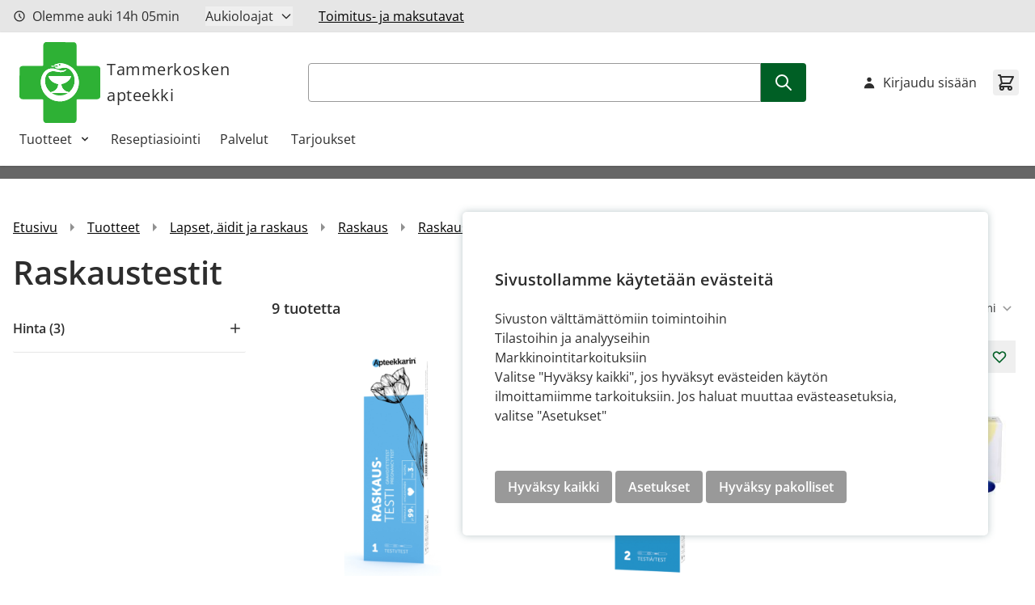

--- FILE ---
content_type: text/html; charset=UTF-8
request_url: https://tammerkoskenapteekki.fi/fi/tuotteet/lapset-aidit-ja-raskaus/raskaus/raskaustestit.html
body_size: 52462
content:
<!doctype html>
<html lang="fi">
<head >
    <meta charset="utf-8"/>
<meta name="title" content="Raskaustestit  - Tampereen 3. apteekki"/>
<meta name="keywords" content="Magento, Varien, E-commerce"/>
<meta name="robots" content="INDEX,FOLLOW"/>
<meta name="viewport" content="width=device-width, initial-scale=1"/>
<title>Raskaustestit  - Tampereen 3. apteekki</title>
<link  rel="stylesheet" type="text/css"  rel="stylesheet" type="text/css" href="https://tammerkoskenapteekki.fi/static/version1762848896/frontend/Crasman/Hyva/fi_FI/Crasman_CookieConsent/css/cookie.css" />
<link  rel="stylesheet" type="text/css"  media="all" href="https://tammerkoskenapteekki.fi/static/version1762848896/frontend/Crasman/Hyva/fi_FI/Paytrail_PaymentService/css/payment-page-bypass.css" />
<link  rel="stylesheet" type="text/css"  media="all" href="https://tammerkoskenapteekki.fi/static/version1762848896/frontend/Crasman/Hyva/fi_FI/Paytrail_PaymentServiceHyvaCheckout/css/payment-methods.css" />
<link  rel="stylesheet" type="text/css"  media="all" href="https://tammerkoskenapteekki.fi/static/version1762848896/frontend/Crasman/Hyva/fi_FI/css/styles.css" />
<link  rel="icon" type="image/x-icon" href="https://tammerkoskenapteekki.fi/static/version1762848896/frontend/Crasman/Hyva/fi_FI/Magento_Theme/favicon.ico" />
<link  rel="shortcut icon" type="image/x-icon" href="https://tammerkoskenapteekki.fi/static/version1762848896/frontend/Crasman/Hyva/fi_FI/Magento_Theme/favicon.ico" />
<script  type="text/javascript"  src="https://tammerkoskenapteekki.fi/static/version1762848896/frontend/Crasman/Hyva/fi_FI/js/modules/multiselect.js"></script>
<link  rel="canonical" href="https://tammerkoskenapteekki.fi/fi/tuotteet/lapset-aidit-ja-raskaus/raskaus/raskaustestit.html" />
<meta name="google-site-verification" content="Jz1B9YmYU4IeJxN-vqzWLesRV5wvGRM5vjpSmVUfTps" />            <link rel="stylesheet" type="text/css" media="all" href="https://tammerkoskenapteekki.fi/media/mincache/store-css/tampereen_3_apteekki.css?v=b8a4e41c2cdb5fd3eb0977676cd6763a" />
<script>
    var BASE_URL = 'https://tammerkoskenapteekki.fi/fi/';
    var THEME_PATH = 'https://tammerkoskenapteekki.fi/static/version1762848896/frontend/Crasman/Hyva/fi_FI';
    var COOKIE_CONFIG = {
        "expires": null,
        "path": "\u002Ffi",
        "domain": ".tammerkoskenapteekki.fi",
        "secure": true,
        "lifetime": "3600",
        "cookie_restriction_enabled": true    };
    var CURRENT_STORE_CODE = 'tampereen_3_apteekkifi';
    var CURRENT_WEBSITE_ID = '44';

    window.hyva = window.hyva || {}

    window.cookie_consent_groups = window.cookie_consent_groups || {}
    window.cookie_consent_groups['necessary'] = true;

    window.cookie_consent_config = window.cookie_consent_config || {};
    window.cookie_consent_config['necessary'] = [].concat(
        window.cookie_consent_config['necessary'] || [],
        [
            'user_allowed_save_cookie',
            'form_key',
            'mage-messages',
            'private_content_version',
            'mage-cache-sessid',
            'last_visited_store',
            'section_data_ids'
        ]
    );
</script>
<script>
    'use strict';
    (function( hyva, undefined ) {

        function lifetimeToExpires(options, defaults) {

            const lifetime = options.lifetime || defaults.lifetime;

            if (lifetime) {
                const date = new Date;
                date.setTime(date.getTime() + lifetime * 1000);
                return date;
            }

            return null;
        }

        function generateRandomString() {

            const allowedCharacters = '0123456789abcdefghijklmnopqrstuvwxyzABCDEFGHIJKLMNOPQRSTUVWXYZ',
                length = 16;

            let formKey = '',
                charactersLength = allowedCharacters.length;

            for (let i = 0; i < length; i++) {
                formKey += allowedCharacters[Math.round(Math.random() * (charactersLength - 1))]
            }

            return formKey;
        }

        const sessionCookieMarker = {noLifetime: true}

        const cookieTempStorage = {};

        const internalCookie = {
            get(name) {
                const v = document.cookie.match('(^|;) ?' + name + '=([^;]*)(;|$)');
                return v ? v[2] : null;
            },
            set(name, value, days, skipSetDomain) {
                let expires,
                    path,
                    domain,
                    secure,
                    samesite;

                const defaultCookieConfig = {
                    expires: null,
                    path: '/',
                    domain: null,
                    secure: false,
                    lifetime: null,
                    samesite: 'lax'
                };

                const cookieConfig = window.COOKIE_CONFIG || {};

                expires = days && days !== sessionCookieMarker
                    ? lifetimeToExpires({lifetime: 24 * 60 * 60 * days, expires: null}, defaultCookieConfig)
                    : lifetimeToExpires(window.COOKIE_CONFIG, defaultCookieConfig) || defaultCookieConfig.expires;

                path = cookieConfig.path || defaultCookieConfig.path;
                domain = !skipSetDomain && (cookieConfig.domain || defaultCookieConfig.domain);
                secure = cookieConfig.secure || defaultCookieConfig.secure;
                samesite = cookieConfig.samesite || defaultCookieConfig.samesite;

                document.cookie = name + "=" + encodeURIComponent(value) +
                    (expires && days !== sessionCookieMarker ? '; expires=' + expires.toGMTString() : '') +
                    (path ? '; path=' + path : '') +
                    (domain ? '; domain=' + domain : '') +
                    (secure ? '; secure' : '') +
                    (samesite ? '; samesite=' + samesite : 'lax');
            },
            isWebsiteAllowedToSaveCookie() {
                const allowedCookies = this.get('user_allowed_save_cookie');
                if (allowedCookies) {
                    const allowedWebsites = JSON.parse(unescape(allowedCookies));

                    return allowedWebsites[CURRENT_WEBSITE_ID] === 1;
                }
                return false;
            },
            getGroupByCookieName(name) {
                const cookieConsentConfig = window.cookie_consent_config || {};
                let group = null;
                for (let prop in cookieConsentConfig) {
                    if (!cookieConsentConfig.hasOwnProperty(prop)) continue;
                    if (cookieConsentConfig[prop].includes(name)) {
                        group = prop;
                        break;
                    }
                }
                return group;
            },
            isCookieAllowed(name) {
                const cookieGroup = this.getGroupByCookieName(name);
                return cookieGroup
                    ? window.cookie_consent_groups[cookieGroup]
                    : this.isWebsiteAllowedToSaveCookie();
            },
            saveTempStorageCookies() {
                for (const [name, data] of Object.entries(cookieTempStorage)) {
                    if (this.isCookieAllowed(name)) {
                        this.set(name, data['value'], data['days'], data['skipSetDomain']);
                        delete cookieTempStorage[name];
                    }
                }
            }
        };

        hyva.getCookie = (name) => {
            const cookieConfig = window.COOKIE_CONFIG || {};

            if (cookieConfig.cookie_restriction_enabled && ! internalCookie.isCookieAllowed(name)) {
                return cookieTempStorage[name] ? cookieTempStorage[name]['value'] : null;
            }

            return internalCookie.get(name);
        }

        hyva.setCookie = (name, value, days, skipSetDomain) => {
            const cookieConfig = window.COOKIE_CONFIG || {};

            if (cookieConfig.cookie_restriction_enabled && ! internalCookie.isCookieAllowed(name)) {
                cookieTempStorage[name] = {value, days, skipSetDomain};
                return;
            }
            return internalCookie.set(name, value, days, skipSetDomain);
        }


        hyva.setSessionCookie = (name, value, skipSetDomain) => {
            return hyva.setCookie(name, value, sessionCookieMarker, skipSetDomain)
        }

        hyva.getBrowserStorage = () => {
            const browserStorage = window.localStorage || window.sessionStorage;
            if (!browserStorage) {
                console.warn('Browser Storage is unavailable');
                return false;
            }
            try {
                browserStorage.setItem('storage_test', '1');
                browserStorage.removeItem('storage_test');
            } catch (error) {
                console.warn('Browser Storage is not accessible', error);
                return false;
            }
            return browserStorage;
        }

        hyva.postForm = (postParams) => {
            const form = document.createElement("form");

            let data = postParams.data;

            if (! postParams.skipUenc && ! data.uenc) {
                data.uenc = btoa(window.location.href);
            }
            form.method = "POST";
            form.action = postParams.action;

            Object.keys(postParams.data).map(key => {
                const field = document.createElement("input");
                field.type = 'hidden'
                field.value = postParams.data[key];
                field.name = key;
                form.appendChild(field);
            });

            const form_key = document.createElement("input");
            form_key.type = 'hidden';
            form_key.value = hyva.getFormKey();
            form_key.name="form_key";
            form.appendChild(form_key);

            document.body.appendChild(form);

            form.submit();
        }

        hyva.getFormKey = function () {
            let formKey = hyva.getCookie('form_key');

            if (!formKey) {
                formKey = generateRandomString();
                hyva.setCookie('form_key', formKey);
            }

            return formKey;
        }

        hyva.formatPrice = (value, showSign, options = {}) => {
            const groupSeparator = options.groupSeparator;
            const decimalSeparator = options.decimalSeparator
            delete options.groupSeparator;
            delete options.decimalSeparator;
            const formatter = new Intl.NumberFormat(
                'fi\u002DFI',
                Object.assign({
                    style: 'currency',
                    currency: 'EUR',
                    signDisplay: showSign ? 'always' : 'auto'
                }, options)
            );
            return (typeof Intl.NumberFormat.prototype.formatToParts === 'function') ?
                formatter.formatToParts(value).map(({type, value}) => {
                    switch (type) {
                        case 'currency':
                            return '\u20AC' || value;
                        case 'minusSign':
                            return '- ';
                        case 'plusSign':
                            return '+ ';
                        case 'group':
                            return groupSeparator !== undefined ? groupSeparator : value;
                        case 'decimal':
                            return decimalSeparator !== undefined ? decimalSeparator : value;
                        default :
                            return value;
                    }
                }).reduce((string, part) => string + part) :
                formatter.format(value);
        }

        const formatStr = function (str, nStart) {
            const args = Array.from(arguments).slice(2);

            return str.replace(/(%+)([0-9]+)/g, (m, p, n) => {
                const idx = parseInt(n) - nStart;

                if (args[idx] === null || args[idx] === void 0) {
                    return m;
                }
                return p.length % 2
                    ? p.slice(0, -1).replace('%%', '%') + args[idx]
                    : p.replace('%%', '%') + n;
            })
        }

        hyva.str = function (string) {
            const args = Array.from(arguments);
            args.splice(1, 0, 1);

            return formatStr.apply(undefined, args);
        }

        hyva.strf = function () {
            const args = Array.from(arguments);
            args.splice(1, 0, 0);

            return formatStr.apply(undefined, args);
        }

        /**
         * Take a html string as `content` parameter and
         * extract an element from the DOM to replace in
         * the current page under the same selector,
         * defined by `targetSelector`
         */
        hyva.replaceDomElement = (targetSelector, content) => {
            // Parse the content and extract the DOM node using the `targetSelector`
            const parser = new DOMParser();
            const doc = parser.parseFromString(content, 'text/html');
            const contentNode = doc.querySelector(targetSelector);

            // Bail if content or target can't be found
            if (!contentNode || !document.querySelector(targetSelector)) {
                return;
            }

                        hyva.activateScripts(contentNode);
            
            // Replace the old DOM node with the new content
            document.querySelector(targetSelector).replaceWith(contentNode);

            // Reload customerSectionData and display cookie-messages if present
            window.dispatchEvent(new CustomEvent("reload-customer-section-data"));
            hyva.initMessages();
        }

        hyva.removeScripts = (contentNode) => {
            const scripts = contentNode.getElementsByTagName('script');
            for (let i = 0; i < scripts.length; i++) {
                scripts[i].parentNode.removeChild(scripts[i]);
            }
            const templates = contentNode.getElementsByTagName('template');
            for (let i = 0; i < templates.length; i++) {
                const container = document.createElement('div');
                container.innerHTML = templates[i].innerHTML;
                hyva.removeScripts(container);
                templates[i].innerHTML = container.innerHTML;
            }
        }

        hyva.activateScripts = (contentNode) => {
            // Create new array from HTMLCollection to avoid mutation of collection while manipulating the DOM.
            const scripts = Array.from(contentNode.getElementsByTagName('script'));

            // Iterate over all script tags to duplicate+inject each into the head
            for (const original of scripts) {
                const script = document.createElement('script');
                original.type && (script.type = original.type);
                script.innerHTML = original.innerHTML;

                // Remove the original (non-executing) script from the contentNode
                original.parentNode.removeChild(original)

                // Add script to head
                document.head.appendChild(script);
            }

            return contentNode;
        }

        const replace = {['+']: '-', ['/']: '_', ['=']: ','};
        hyva.getUenc = () => btoa(window.location.href).replace(/[+/=]/g, match => replace[match]);

        let currentTrap;

        const focusableElements = (rootElement) => {
            const selector = 'button, [href], input, select, textarea, details, [tabindex]:not([tabindex="-1"]';
            return Array.from(rootElement.querySelectorAll(selector))
                .filter(el => {
                    return el.style.display !== 'none'
                        && !el.disabled
                        && el.tabIndex !== -1
                        && (el.offsetWidth || el.offsetHeight || el.getClientRects().length)
                })
        }

        const focusTrap = (e) => {
            const isTabPressed = e.key === 'Tab' || e.keyCode === 9;
            if (!isTabPressed) return;

            const focusable = focusableElements(currentTrap)
            const firstFocusableElement = focusable[0]
            const lastFocusableElement = focusable[focusable.length - 1]

            e.shiftKey
                ? document.activeElement === firstFocusableElement && (lastFocusableElement.focus(), e.preventDefault())
                : document.activeElement === lastFocusableElement && (firstFocusableElement.focus(), e.preventDefault())
        };

        hyva.releaseFocus = (rootElement) => {
            if (currentTrap && (!rootElement || rootElement === currentTrap)) {
                currentTrap.removeEventListener('keydown', focusTrap)
                currentTrap = null
            }
        }
        hyva.trapFocus = (rootElement) => {
            if (!rootElement) return;
            hyva.releaseFocus()
            currentTrap = rootElement
            rootElement.addEventListener('keydown', focusTrap)
            const firstElement = focusableElements(rootElement)[0]
            firstElement && firstElement.focus()
        }

        hyva.safeParseNumber = (rawValue) => {
            const number = rawValue ? parseFloat(rawValue) : null;

            return Array.isArray(number) || isNaN(number) ? rawValue : number;
        }

        const toCamelCase = s => s.split('_').map(word => word.charAt(0).toUpperCase() + word.slice(1)).join('');
        hyva.createBooleanObject = (name, value = false, additionalMethods = {}) => {

            const camelCase = toCamelCase(name);
            const key = '__hyva_bool_' + name

            return new Proxy(Object.assign(
                additionalMethods,
                {
                    [key]: !!value,
                    [name]() {return !!this[key]},
                    ['!' + name]() {return !this[key]}, // @deprecated This does not work with non-CSP Alpine
                    ['not' + camelCase]() {return !this[key]},
                    ['toggle' + camelCase]() {this[key] = !this[key]},
                    [`set${camelCase}True`]() {this[key] = true},
                    [`set${camelCase}False`]() {this[key] = false},
                }
            ), {
                set(target, prop, value) {
                    return prop === name
                        ? (target[key] = !!value)
                        : Reflect.set(...arguments);
                }
            })
        }

                hyva.alpineInitialized = (fn) => window.addEventListener('alpine:initialized', fn, {once: true})
        window.addEventListener('alpine:init', () => Alpine.data('{}', () => ({})), {once: true});
                window.addEventListener('user-allowed-save-cookie', () => internalCookie.saveTempStorageCookies())

    }( window.hyva = window.hyva || {} ));
</script>
<script>
    if (!window.IntersectionObserver) {
        window.IntersectionObserver = function (callback) {
            this.observe = el => el && callback(this.takeRecords());
            this.takeRecords = () => [{isIntersecting: true, intersectionRatio: 1}];
            this.disconnect = () => {};
            this.unobserve = () => {};
        }
    }
</script>
</head>
<body id="html-body" class="page-with-filter page-products categorypath-tuotteet-lapset-aidit-ja-raskaus-raskaus-raskaustestit category-raskaustestit catalog-category-view page-layout-2columns-left">
<input name="form_key" type="hidden" value="Jm1UXtx7TRr6OWnp" />
    <noscript>
        <section class="message global noscript border-b-2 border-blue-500 bg-blue-50 shadow-none m-0 px-0 rounded-none font-normal">
            <div class="container text-center">
                <p>
                    <strong>JavaScript seems to be disabled in your browser.</strong>
                    <span>
                        For the best experience on our site, be sure to turn on Javascript in your browser.                    </span>
                </p>
            </div>
        </section>
    </noscript>


<script>
    document.body.addEventListener('touchstart', () => {}, {passive: true})
</script>
<div class="page-wrapper"><header class="page-header"><div class="w-screen text-center bg-secondary-teal h-10 flex items-center justify-center sr-only">
    <a class="action link skip sr-only contentarea"
       href="#contentarea">
        <span>
            Skip to Content        </span>
    </a>
</div>
<div class="header-top"><div class="container flex flex-row justify-between">
<script>
function openHours () {
    return {
        remainingHours: '',
        remainingMinutes: '',
        closed: true,
        currentDate: new Date(),
        hours: {"monday_open":"08:30","monday_close":"20:00","tuesday_open":"08:30","tuesday_close":"20:00","wednesday_open":"08:30","wednesday_close":"20:00","thursday_open":"08:30","thursday_close":"20:00","friday_open":"08:30","friday_close":"20:00","saturday_open":"09:00","saturday_close":"19:00","sunday_open":"11:00","sunday_close":"17:00"},
        closingHours:  ["17:00","20:00","20:00","20:00","20:00","20:00","19:00"],

        isOpen() {
            return !this.closed;
        },

        isClosed() {
            return this.closed;
        },

        getRemainingHours() {
            return this.remainingHours + 'h';
        },

        getRemainingMinutes() {
            return this.remainingMinutes + 'min';
        },

        hasHours() {
            return typeof this.hours !== 'undefined';
        },

        getCurrentWeekday() {
            return this.currentDate.getDay();
        },

        getCurrentHours() {
            return (this.currentDate.getHours() < 10 ? '0': '') + this.currentDate.getHours();
        },

        getCurrentMinutes() {
            return (this.currentDate.getMinutes() < 10 ? '0': '') + this.currentDate.getMinutes();
        },

        updateTime() {
            const closingTime = this.closingHours ? this.closingHours[this.getCurrentWeekday()] : false;

            if (closingTime) {
                const [closingHour, closingMinute] = closingTime.split(':').map(Number);
                const now = new Date();

                const currentTime = new Date(
                    now.getFullYear(),
                    now.getMonth(),
                    now.getDate(),
                    this.getCurrentHours(),
                    this.getCurrentMinutes()
                );

                const closingDateTime = new Date(
                    now.getFullYear(),
                    now.getMonth(),
                    now.getDate(),
                    closingHour,
                    closingMinute
                );

                const diffMs = closingDateTime - currentTime;

                if (diffMs > 0) {
                    const totalMinutes = Math.floor(diffMs / 60000);
                    this.remainingHours = String(Math.floor(totalMinutes / 60)).padStart(2, '0');
                    this.remainingMinutes = String(totalMinutes % 60).padStart(2, '0');
                    this.closed = false;
                } else {
                    this.remainingHours = '00';
                    this.remainingMinutes = '00';
                    this.closed = true;
                }

                return;
            }

            this.closed = false;
        },

        init() {
            this.getTime();
            setInterval(() => {
                this.getTime();
            }, 60000);
        },

        getTime() {
            this.currentDate = new Date();
            this.updateTime();
        }
    }
}

window.addEventListener(
    'alpine:init',
    () => Alpine.data('openHours', openHours),
    {once: true}
)

function renderHours() {
    return {
        open: false,

        isOpen() {
            return this.open;
        },

        isClosed() {
            return !this.open;
        },

        toggle() {
            if (this.open) {
                return this.close()
            }

            this.$refs.button.focus()

            this.open = true
        },

        close(focusAfter) {
            if (! this.open) return

            this.open = false

            focusAfter && focusAfter.focus()
        },

        getXId() {
            return ['dropdown-button'];
        },

        getId() {
            return this.$id('dropdown-button')
        },

        hasMondayHoursAvailable() {
            return typeof this.hours['monday_open'] != 'undefined' && typeof this.hours['monday_close'] != 'undefined'
        },

        getMondayText() {
            return this.hours['monday_open'] + ' - ' + this.hours['monday_close'];
        },

        hasTuesdayHoursAvailable() {
            return typeof this.hours['tuesday_open'] != 'undefined' && typeof this.hours['tuesday_close'] != 'undefined'
        },

        getTuesdayText() {
            return this.hours['tuesday_open'] + ' - ' + this.hours['tuesday_close'];
        },

        hasWednesdayHoursAvailable() {
            return typeof this.hours['wednesday_open'] != 'undefined' && typeof this.hours['wednesday_close'] != 'undefined'
        },

        getWednesdayText() {
            return this.hours['wednesday_open'] + ' - ' + this.hours['wednesday_close'];
        },

        hasThursdayHoursAvailable() {
            return typeof this.hours['thursday_open'] != 'undefined' && typeof this.hours['thursday_close'] != 'undefined'
        },

        getThursdayText() {
            return this.hours['thursday_open'] + ' - ' + this.hours['thursday_close'];
        },

        hasFridayHoursAvailable() {
            return typeof this.hours['friday_open'] != 'undefined' && typeof this.hours['friday_close'] != 'undefined'
        },

        getFridayText() {
            return this.hours['friday_open'] + ' - ' + this.hours['friday_close'];
        },

        hasSaturdayHoursAvailable() {
            return typeof this.hours['saturday_open'] != 'undefined' && typeof this.hours['saturday_close'] != 'undefined'
        },

        getSaturdayText() {
            return this.hours['saturday_open'] + ' - ' + this.hours['saturday_close'];
        },

        hasSundayHoursAvailable() {
            return typeof this.hours['sunday_open'] != 'undefined' && typeof this.hours['sunday_close'] != 'undefined'
        },

        getSundayText() {
            return this.hours['sunday_open'] + ' - ' + this.hours['sunday_close'];
        },

        onFocusIn($event) {
            return !this.$refs.panel.contains($event.target) && this.close();
        },

        onEscape() {
            return this.close(this.$refs.button);
        }
    };
}

window.addEventListener(
    'alpine:init',
    () => Alpine.data('renderHours', renderHours),
    {once: true}
)
</script>

<div class="widget open-hours py-2" x-data="openHours">

    <div class="flex flex-row items-center">
        <div class="hidden md:flex flex-row items-center">
            <svg xmlns="http://www.w3.org/2000/svg" fill="none" viewBox="0 0 24 24" stroke-width="2" stroke="currentColor" class="flex w-4 h-4 mr-2" width="25" height="25" role="img">
  <path stroke-linecap="round" stroke-linejoin="round" d="M12 8v4l3 3m6-3a9 9 0 11-18 0 9 9 0 0118 0z"/>
<title>clock</title></svg>
            <p class="my-0">
                <span x-show="isClosed">Olemme suljettu</span>
                <span x-show="isOpen">Olemme auki</span>
                <span x-show="isOpen" x-text="getRemainingHours"></span>
                <span x-show="isOpen" x-text="getRemainingMinutes"></span>
            </p>
        </div>
        <template x-if="hasHours">
            <div class="flex justify-center md:mx-8" x-show="hours">
            <div
                x-data="renderHours"
                x-on:keydown.escape.prevent.stop="onEscape"
                x-on:focusin.window="onFocusIn"
                x-id="getXId"
                class="relative"
            >
                <!-- Button -->
                <button
                    x-ref="button"
                    x-on:click="toggle"
                    :aria-expanded="open"
                    :aria-controls="getId"
                    type="button"
                    class="flex items-center mr-4 md:mr-0 text-[13px] sm:text-base"
                >
                    Aukioloajat
                    <span x-show="isClosed"><svg xmlns="http://www.w3.org/2000/svg" fill="none" viewBox="0 0 24 24" stroke-width="2" stroke="currentColor" class="flex w-4 h-4 ml-2" width="25" height="25" role="img">
  <path stroke-linecap="round" stroke-linejoin="round" d="M19 9l-7 7-7-7"/>
<title>chevron-down</title></svg>
</span>
                    <span x-show="isOpen"><svg xmlns="http://www.w3.org/2000/svg" fill="none" viewBox="0 0 24 24" stroke-width="2" stroke="currentColor" class="flex w-4 h-4 ml-2" width="25" height="25" role="img">
  <path stroke-linecap="round" stroke-linejoin="round" d="M5 15l7-7 7 7"/>
<title>chevron-up</title></svg>
</span>
                </button>

                <div
                    x-ref="panel"
                    x-show="open"
                    x-transition.origin.top.left
                    x-on:click.outside="close"
                    :id="getId"
                    style="display: none;"
                    class="absolute box-triangle z-50 p-4 shadow-all rounded bg-white mt-8 color-black-60 w-auto whitespace-nowrap"
                >
                    <p class="text-neutral-black-60 uppercase mb-2 font-semibold">Apteekki on auki</p>
                    <template x-if="hasMondayHoursAvailable">
                        <p class="text-neutral-black-60 mb-1">
                            <span>ma</span>
                            <span x-text="getMondayText"></span>
                        </p>
                    </template>

                    <template x-if="hasTuesdayHoursAvailable">
                        <p class="text-neutral-black-60 mb-1">
                            <span>ti</span>
                            <span x-text="getTuesdayText"></span>
                        </p>
                    </template>

                    <template x-if="hasWednesdayHoursAvailable">
                        <p class="text-neutral-black-60 mb-1">
                            <span>ke</span>
                            <span x-text="getWednesdayText"></span>
                        </p>
                    </template>

                    <template x-if="hasThursdayHoursAvailable">
                        <p class="text-neutral-black-60 mb-1">
                            <span>to</span>
                            <span x-text="getThursdayText"></span>
                        </p>
                    </template>

                    <template x-if="hasFridayHoursAvailable">
                        <p class="text-neutral-black-60 mb-1">
                            <span>pe</span>
                            <span x-text="getFridayText"></span>
                        </p>
                    </template>

                    <template x-if="hasSaturdayHoursAvailable">
                        <p class="text-neutral-black-60 mb-1">
                            <span>la</span>
                            <span x-text="getSaturdayText"></span>
                        </p>
                    </template>

                    <template x-if="hasSundayHoursAvailable">
                        <p class="text-neutral-black-60 mb-1">
                            <span>su</span>
                            <span x-text="getSundayText"></span>
                        </p>
                    </template>
                </div>

            </div>
        </div>
        </template>
        
        <a href="" class="link text-[13px] sm:text-base" aria-label="Toimitus- ja maksutavat" class="text-neutral-black-60">Toimitus- ja maksutavat</a>

    </div>
</div>
</div></div><script>
    function initHeader () {
        return {
            searchOpen: false,
            cart: {},
            isCartOpen: false,
            getData(data) {
                if (data.cart) { this.cart = data.cart }
            },
            isCartEmpty() {
                return !this.cart.summary_count
            },
            toggleCart(event) {
                if (event.detail && event.detail.isOpen !== undefined) {
                    this.isCartOpen = event.detail.isOpen
                    if (!this.isCartOpen && this.$refs && this.$refs.cartButton) {
                        this.$refs.cartButton.focus()
                    }
                } else {
                                        this.isCartOpen = true
                }
            }
        }
    }
</script>
<div id="header"
     class="relative w-full border-b shadow bg-container-lighter border-container-lighter"
     x-data="initHeader()"
     @private-content-loaded.window="getData(event.detail.data)"
>
    <div class="container flex flex-wrap items-center justify-between w-full px-6 py-3 mx-auto mt-0">
        <!--Logo-->
        <div class="basis-full md:basis-3/12 order-1 order-1 w-full pb-2 sm:w-auto sm:pb-0 flex items-start justify-start">
    <a class="flex items-center text-xl font-medium tracking-wide text-gray-800
        no-underline hover:no-underline font-title"
       href="https://tammerkoskenapteekki.fi/fi/"
       title="Tammerkosken&#x20;apteekki"
       aria-label="store logo">
        <img src="https://tammerkoskenapteekki.fi/static/version1762848896/frontend/Crasman/Hyva/fi_FI/images/logo.svg"
             title=""
             alt=""
             class="mr-2"
            width="100"            height="100"        />
        Tammerkosken apteekki    </a>
</div>

        <!--Search-->
         <script>
    'use strict';

    function initMiniSearch() {
        return {
            minSearchLength: 3,
                        suggest() {
                const search = this.$refs.searchInput;
                if (search.value.length >= this.minSearchLength) {
                    search.setCustomValidity('');
                    search.reportValidity();
                }
            },
                        search(term) {
                const search = this.$refs.searchInput;
                term = term || search.value;
                if (term.length < this.minSearchLength) {
                    search.setCustomValidity('Hakutermin\u0020minimipituus\u0020on\u00203');
                    search.reportValidity();
                } else {
                    search.setCustomValidity('');
                    search.value = term;
                    this.$refs.form.submit();
                }
            },
            focusElement(element) {
                if (element && element.nodeName === "DIV") {
                    element.focus();
                    return true;
                } else {
                    return false;
                }
            }
        }
    }
</script>


<div class="container px-0 md:px-auto basis-full md:basis-6/12 order-6 md:order-2 py-2 text-black" x-data="initMiniSearch()">
    <search title="Kauppa" role="search">
        <form class="form minisearch" id="search_mini_form" x-ref="form" @submit.prevent="search()"
            action="https://tammerkoskenapteekki.fi/fi/catalogsearch/result/" method="get">
            <label class="hidden" for="search" data-role="minisearch-label">
                <span>Haku</span>
            </label>
            <div class="flex flex-row">
                <input id="search"
                    x-ref="searchInput"
                    type="search"
                    autocomplete="off"
                    name="q"
                    value=""
                    maxlength="128"
                    class="form-input w-full rounded rounded-r-none h-12"
                    @search-open.window.debounce.10="$el.focus(); $el.select()"
                    
                />
                <button type="submit" class="btn btn-success rounded-l-none" aria-label="Search">
                    <svg xmlns="http://www.w3.org/2000/svg" fill="none" viewBox="0 0 24 24" stroke-width="2" stroke="currentColor" class="flex w-6 h-6" width="25" height="25" role="img">
  <path stroke-linecap="round" stroke-linejoin="round" d="M21 21l-6-6m2-5a7 7 0 11-14 0 7 7 0 0114 0z"/>
<title>search</title></svg>
                </button>
            </div>
        </form>
    </search>
    
</div>

        <!--Main Navigation-->
        <div x-data="initMenuMobile_691933ac77d0a()"
     class="z-20 order-1 lg:order-2 navigation lg:hidden"
>
    <!-- mobile -->
    <div @load.window="setActiveMenu($root)"
         class="bg-container-lighter z-50"
         :class="{'h-screen overflow-x-hidden overflow-y-auto fixed top-10 left-0 w-full py-4' : open}"
         @toggle-mobile-menu.window="open = !open"
         @keydown.window.escape="open=false"
    >
        <div class="flex flex-wrap items-baseline justify-start menu-icon z-50"
             :class="{ 'px-6': open }">
            <div x-show="open" class="basis-full">
                <div class="basis-full md:basis-3/12 order-1 order-1 w-full pb-2 sm:w-auto sm:pb-0 flex items-start justify-start">
    <a class="flex items-center text-xl font-medium tracking-wide text-gray-800
        no-underline hover:no-underline font-title"
       href="https://tammerkoskenapteekki.fi/fi/"
       title="Tammerkosken&#x20;apteekki"
       aria-label="store logo">
        <img src="https://tammerkoskenapteekki.fi/static/version1762848896/frontend/Crasman/Hyva/fi_FI/images/logo.svg"
             title=""
             alt=""
             class="mr-2"
            width="100"            height="100"        />
        Tammerkosken apteekki    </a>
</div>
            </div>
            <div class="flex w-full z-50 justify-start mt-5 mb-1">
                <a @click="$dispatch('toggle-mobile-menu')"
                   class="flex items-center justify-center cursor-pointer z-50">
                    <svg xmlns="http://www.w3.org/2000/svg" fill="none" viewBox="0 0 24 24" stroke-width="2" stroke="currentColor" class="hidden p-0" width="24" height="24" :class="{ 'hidden' : !open, 'block': open }" role="img">
  <path stroke-linecap="round" stroke-linejoin="round" d="M6 18L18 6M6 6l12 12"/>
<title>x</title></svg>
                    <svg xmlns="http://www.w3.org/2000/svg" fill="none" viewBox="0 0 24 24" stroke-width="2" stroke="currentColor" class="p-0" width="24" height="24" :class="{ 'hidden' : open, 'block': !open }" role="img">
  <path stroke-linecap="round" stroke-linejoin="round" d="M4 6h16M4 12h16M4 18h16"/>
<title>menu</title></svg>
                </a>
            </div>
        </div>

        <nav
            class="hidden w-full duration-150 ease-in-out transform border-t transition-display border-container"
            :class="{ 'hidden' : !open }"
        >
                            <div class="level-0">
                <span
                    class="flex items-center transition-transform duration-150 ease-in-out transform"
                    :class="{
                        '-translate-x-full' : mobilePanelActiveId,
                        'translate-x-0' : !mobilePanelActiveId
                    }"
                >
                    <a class="flex items-center w-full px-8 py-4 border-b cursor-pointer
                        bg-container-lighter border-container level-0"
                       href="https://tammerkoskenapteekki.fi/fi/tuotteet.html"
                       title="Tuotteet">
                        Tuotteet                    </a>
                                            <a class="absolute right-0 flex w-8 h-8 mr-8 border rounded cursor-pointer
                        bg-container-lighter border-container"
                           @click="mobilePanelActiveId =
                          mobilePanelActiveId === '3' ?
                           0 : '3'"
                        >
                        <svg xmlns="http://www.w3.org/2000/svg" fill="none" viewBox="0 0 24 24" stroke-width="2" stroke="currentColor" class="w-full h-full p-1" width="24" height="24" role="img">
  <path stroke-linecap="round" stroke-linejoin="round" d="M9 5l7 7-7 7"/>
<title>chevron-right</title></svg>
                    </a>
                                    </span>
                                            <div
                            class="absolute top-0 right-0 z-50  w-full h-full transition-transform duration-200 ease-in-out
                            translate-x-full transform bg-container-lighter"
                            :class="{
                            'translate-x-full' : mobilePanelActiveId !== '3',
                            'translate-x-0' : mobilePanelActiveId === '3',
                        }"
                        >
                            <a class="flex items-center pl-4 pr-8 py-4 border-b cursor-pointer bg-container border-container"
                               @click="mobilePanelActiveId = 0"
                            >
                                <svg xmlns="http://www.w3.org/2000/svg" fill="none" viewBox="0 0 24 24" stroke-width="2" stroke="currentColor" width="24" height="24" role="img">
  <path stroke-linecap="round" stroke-linejoin="round" d="M15 19l-7-7 7-7"/>
<title>chevron-left</title></svg>
                                <span class="ml-4">
                                Tuotteet                            </span>
                            </a>
                            <a href="https://tammerkoskenapteekki.fi/fi/tuotteet.html"
                               title="Tuotteet"
                               class="flex items-center w-full px-8 py-4 border-b cursor-pointer
                            bg-container-lighter border-container"
                            >
                                <span class="w-6"></span>
                                <span class="ml-4">Näytä kaikki</span></a>
                            
                                <a href="https://tammerkoskenapteekki.fi/fi/tuotteet/allergia.html"
                                   title="Allergia"
                                   class="flex items-center w-full px-8 py-4 border-b cursor-pointer
                                bg-container-lighter border-container"
                                >
                                    <span class="w-6"></span>
                                    <span class="ml-4 text-base text-gray-700 lg:ml-0">
                                    Allergia                                </span>
                                </a>
                            
                                <a href="https://tammerkoskenapteekki.fi/fi/tuotteet/apteekkikosmetiikka.html"
                                   title="Apteekkikosmetiikka"
                                   class="flex items-center w-full px-8 py-4 border-b cursor-pointer
                                bg-container-lighter border-container"
                                >
                                    <span class="w-6"></span>
                                    <span class="ml-4 text-base text-gray-700 lg:ml-0">
                                    Apteekkikosmetiikka                                </span>
                                </a>
                            
                                <a href="https://tammerkoskenapteekki.fi/fi/tuotteet/elaimet.html"
                                   title="El&#xE4;imet"
                                   class="flex items-center w-full px-8 py-4 border-b cursor-pointer
                                bg-container-lighter border-container"
                                >
                                    <span class="w-6"></span>
                                    <span class="ml-4 text-base text-gray-700 lg:ml-0">
                                    Eläimet                                </span>
                                </a>
                            
                                <a href="https://tammerkoskenapteekki.fi/fi/tuotteet/ensiapu.html"
                                   title="Ensiapu"
                                   class="flex items-center w-full px-8 py-4 border-b cursor-pointer
                                bg-container-lighter border-container"
                                >
                                    <span class="w-6"></span>
                                    <span class="ml-4 text-base text-gray-700 lg:ml-0">
                                    Ensiapu                                </span>
                                </a>
                            
                                <a href="https://tammerkoskenapteekki.fi/fi/tuotteet/haavanhoito-ja-sidetarvikkeet.html"
                                   title="Haavanhoito&#x20;ja&#x20;sidetarvikkeet"
                                   class="flex items-center w-full px-8 py-4 border-b cursor-pointer
                                bg-container-lighter border-container"
                                >
                                    <span class="w-6"></span>
                                    <span class="ml-4 text-base text-gray-700 lg:ml-0">
                                    Haavanhoito ja sidetarvikkeet                                </span>
                                </a>
                            
                                <a href="https://tammerkoskenapteekki.fi/fi/tuotteet/hiukset-ja-paanahka.html"
                                   title="Hiukset&#x20;ja&#x20;p&#xE4;&#xE4;nahka"
                                   class="flex items-center w-full px-8 py-4 border-b cursor-pointer
                                bg-container-lighter border-container"
                                >
                                    <span class="w-6"></span>
                                    <span class="ml-4 text-base text-gray-700 lg:ml-0">
                                    Hiukset ja päänahka                                </span>
                                </a>
                            
                                <a href="https://tammerkoskenapteekki.fi/fi/tuotteet/ihonhoito.html"
                                   title="Ihonhoito"
                                   class="flex items-center w-full px-8 py-4 border-b cursor-pointer
                                bg-container-lighter border-container"
                                >
                                    <span class="w-6"></span>
                                    <span class="ml-4 text-base text-gray-700 lg:ml-0">
                                    Ihonhoito                                </span>
                                </a>
                            
                                <a href="https://tammerkoskenapteekki.fi/fi/tuotteet/intiimi.html"
                                   title="Intiimi"
                                   class="flex items-center w-full px-8 py-4 border-b cursor-pointer
                                bg-container-lighter border-container"
                                >
                                    <span class="w-6"></span>
                                    <span class="ml-4 text-base text-gray-700 lg:ml-0">
                                    Intiimi                                </span>
                                </a>
                            
                                <a href="https://tammerkoskenapteekki.fi/fi/tuotteet/kipu-ja-flunssa.html"
                                   title="Kipu&#x20;ja&#x20;flunssa"
                                   class="flex items-center w-full px-8 py-4 border-b cursor-pointer
                                bg-container-lighter border-container"
                                >
                                    <span class="w-6"></span>
                                    <span class="ml-4 text-base text-gray-700 lg:ml-0">
                                    Kipu ja flunssa                                </span>
                                </a>
                            
                                <a href="https://tammerkoskenapteekki.fi/fi/tuotteet/lapset-aidit-ja-raskaus.html"
                                   title="Lapset,&#x20;&#xE4;idit&#x20;ja&#x20;raskaus"
                                   class="flex items-center w-full px-8 py-4 border-b cursor-pointer
                                bg-container-lighter border-container"
                                >
                                    <span class="w-6"></span>
                                    <span class="ml-4 text-base text-gray-700 lg:ml-0">
                                    Lapset, äidit ja raskaus                                </span>
                                </a>
                            
                                <a href="https://tammerkoskenapteekki.fi/fi/tuotteet/liikunta-ja-urheilu.html"
                                   title="Liikunta&#x20;ja&#x20;urheilu"
                                   class="flex items-center w-full px-8 py-4 border-b cursor-pointer
                                bg-container-lighter border-container"
                                >
                                    <span class="w-6"></span>
                                    <span class="ml-4 text-base text-gray-700 lg:ml-0">
                                    Liikunta ja urheilu                                </span>
                                </a>
                            
                                <a href="https://tammerkoskenapteekki.fi/fi/tuotteet/matkalle-ja-mokille.html"
                                   title="Matkalle&#x20;ja&#x20;m&#xF6;kille"
                                   class="flex items-center w-full px-8 py-4 border-b cursor-pointer
                                bg-container-lighter border-container"
                                >
                                    <span class="w-6"></span>
                                    <span class="ml-4 text-base text-gray-700 lg:ml-0">
                                    Matkalle ja mökille                                </span>
                                </a>
                            
                                <a href="https://tammerkoskenapteekki.fi/fi/tuotteet/ravitsemus-ja-painonhallinta.html"
                                   title="Ravintovalmisteet&#x20;ja&#x20;elintarvikkeet"
                                   class="flex items-center w-full px-8 py-4 border-b cursor-pointer
                                bg-container-lighter border-container"
                                >
                                    <span class="w-6"></span>
                                    <span class="ml-4 text-base text-gray-700 lg:ml-0">
                                    Ravintovalmisteet ja elintarvikkeet                                </span>
                                </a>
                            
                                <a href="https://tammerkoskenapteekki.fi/fi/tuotteet/silmat-korvat-ja-nena.html"
                                   title="Silm&#xE4;t,&#x20;korvat&#x20;ja&#x20;nen&#xE4;"
                                   class="flex items-center w-full px-8 py-4 border-b cursor-pointer
                                bg-container-lighter border-container"
                                >
                                    <span class="w-6"></span>
                                    <span class="ml-4 text-base text-gray-700 lg:ml-0">
                                    Silmät, korvat ja nenä                                </span>
                                </a>
                            
                                <a href="https://tammerkoskenapteekki.fi/fi/tuotteet/suu-ja-hampaat.html"
                                   title="Suu&#x20;ja&#x20;hampaat"
                                   class="flex items-center w-full px-8 py-4 border-b cursor-pointer
                                bg-container-lighter border-container"
                                >
                                    <span class="w-6"></span>
                                    <span class="ml-4 text-base text-gray-700 lg:ml-0">
                                    Suu ja hampaat                                </span>
                                </a>
                            
                                <a href="https://tammerkoskenapteekki.fi/fi/tuotteet/sydan-ja-verenkierto.html"
                                   title="Syd&#xE4;n&#x20;ja&#x20;verenkierto"
                                   class="flex items-center w-full px-8 py-4 border-b cursor-pointer
                                bg-container-lighter border-container"
                                >
                                    <span class="w-6"></span>
                                    <span class="ml-4 text-base text-gray-700 lg:ml-0">
                                    Sydän ja verenkierto                                </span>
                                </a>
                            
                                <a href="https://tammerkoskenapteekki.fi/fi/tuotteet/testit-apuvalineet-ja-muut.html"
                                   title="Testit,&#x20;apuv&#xE4;lineet&#x20;ja&#x20;muut"
                                   class="flex items-center w-full px-8 py-4 border-b cursor-pointer
                                bg-container-lighter border-container"
                                >
                                    <span class="w-6"></span>
                                    <span class="ml-4 text-base text-gray-700 lg:ml-0">
                                    Testit, apuvälineet ja muut                                </span>
                                </a>
                            
                                <a href="https://tammerkoskenapteekki.fi/fi/tuotteet/tupakoinnin-lopettaminen.html"
                                   title="Tupakoinnin&#x20;lopettaminen"
                                   class="flex items-center w-full px-8 py-4 border-b cursor-pointer
                                bg-container-lighter border-container"
                                >
                                    <span class="w-6"></span>
                                    <span class="ml-4 text-base text-gray-700 lg:ml-0">
                                    Tupakoinnin lopettaminen                                </span>
                                </a>
                            
                                <a href="https://tammerkoskenapteekki.fi/fi/tuotteet/vatsa.html"
                                   title="Vatsa"
                                   class="flex items-center w-full px-8 py-4 border-b cursor-pointer
                                bg-container-lighter border-container"
                                >
                                    <span class="w-6"></span>
                                    <span class="ml-4 text-base text-gray-700 lg:ml-0">
                                    Vatsa                                </span>
                                </a>
                            
                                <a href="https://tammerkoskenapteekki.fi/fi/tuotteet/vitamiinit-kivennaisaineet-ja-lisaravinteet.html"
                                   title="Vitamiinit,&#x20;maitohappobakteerit&#x20;ja&#x20;muut&#x20;ravintolis&#xE4;t"
                                   class="flex items-center w-full px-8 py-4 border-b cursor-pointer
                                bg-container-lighter border-container"
                                >
                                    <span class="w-6"></span>
                                    <span class="ml-4 text-base text-gray-700 lg:ml-0">
                                    Vitamiinit, maitohappobakteerit ja muut ravintolisät                                </span>
                                </a>
                                                    </div>
                                    </div>
                        <div class="mobile-custom-nav-links">
                <ul class="custom-nav-links">
<li class="nav-item level0 level-top"><a class="level-top" title="Tunnistaudu tilataksesi reseptilääkkeitä" href="https://tammerkoskenapteekki.fi/fi/prescription/index/info"> Reseptiasiointi </a></li>
<li class="nav-item level0 level-top"><a class="level-top" title="Palvelut" href="https://tammerkoskenapteekki.fi/fi/palvelut"> Palvelut </a></li>
<li class="nav-item level0 level-top"><a title="Tarjoukset" href="https://tammerkoskenapteekki.fi/fi/tarjoukset">Tarjoukset</a></li>
</ul>            </div>
        </nav>
    </div>
</div>
<script>
    'use strict';

    const initMenuMobile_691933ac77d0a = () => {
        return {
            mobilePanelActiveId: null,
            open: false,
            setActiveMenu(menuNode) {
                Array.from(menuNode.querySelectorAll('a')).filter(link => {
                    return link.href === window.location.href.split('?')[0];
                }).map(item => {
                    item.classList.add('underline');
                    item.closest('div.level-0') &&
                    item.closest('div.level-0').querySelector('a.level-0').classList.add('underline');
                });
            }
        }
    }
</script>
<div x-data="initMenuDesktop_691933ac9d599()"
     class="z-20 order-2 md:order-6 z-10 navigation hidden lg:flex lg:w-full py-2"
>
    <!-- desktop -->
    <div x-ref="nav-desktop"
         @load.window="setActiveMenu($root)"
         class="hidden lg:block lg:relative z-10 lg:min-h-0 lg:w-full lg:p-0">
        <nav
            class="w-full duration-150 z-10 ease-in-out transform flex justify-start
            w-auto relative min-h-0 transition-display"
        >
                            <div class="mr-2 level-0 mr-6"
                     @mouseenter="hoverPanelActiveId = '3'"
                     @mouseleave="hoverPanelActiveId = 0"
                >
                    <span class="flex items-center block text-md bg-opacity-95">
                        <a class="w-full text-base text-neutral-black-80 hover:underline level-0"
                           href="https://tammerkoskenapteekki.fi/fi/tuotteet.html"
                           title="Tuotteet"
                        >
                            Tuotteet                        </a>

                                                <span :class="{
                                'block' : hoverPanelActiveId !== '3',
                                'hidden' : hoverPanelActiveId === '3'
                            }">
                            <svg xmlns="http://www.w3.org/2000/svg" viewBox="0 0 20 20" fill="currentColor" class="flex w-4 h-4 ml-2" width="25" height="25" role="img">
  <path fill-rule="evenodd" d="M5.293 7.293a1 1 0 011.414 0L10 10.586l3.293-3.293a1 1 0 111.414 1.414l-4 4a1 1 0 01-1.414 0l-4-4a1 1 0 010-1.414z" clip-rule="evenodd"/>
<title>chevron-down</title></svg>
                        </span>
                        <span :class="{
                                'hidden' : hoverPanelActiveId !== '3',
                                'block' : hoverPanelActiveId === '3'
                            }">
                            <svg xmlns="http://www.w3.org/2000/svg" viewBox="0 0 20 20" fill="currentColor" class="flex w-4 h-4 ml-2" width="25" height="25" role="img">
  <path fill-rule="evenodd" d="M14.707 12.707a1 1 0 01-1.414 0L10 9.414l-3.293 3.293a1 1 0 01-1.414-1.414l4-4a1 1 0 011.414 0l4 4a1 1 0 010 1.414z" clip-rule="evenodd"/>
<title>chevron-up</title></svg>
                        </span>
                        
                    </span>
                                            <div
                            class="absolute hidden w-full grid-cols-4 grid left-0 right-0 px-20 py-10 -ml-6 shadow-lg bg-white z-50"
                            :class="{
                                'hidden' : hoverPanelActiveId !== '3',
                                'block' : hoverPanelActiveId === '3'
                            }"
                        >
                                                            <a href="https://tammerkoskenapteekki.fi/fi/tuotteet/allergia.html"
                                   title="Allergia"
                                   class="block w-full px-3 py-1 my-1 first:mt-0 hover:underline"
                                >
                                    <span class="text-base text-gray-700">
                                        Allergia                                    </span>
                                </a>
                                                            <a href="https://tammerkoskenapteekki.fi/fi/tuotteet/apteekkikosmetiikka.html"
                                   title="Apteekkikosmetiikka"
                                   class="block w-full px-3 py-1 my-1 first:mt-0 hover:underline"
                                >
                                    <span class="text-base text-gray-700">
                                        Apteekkikosmetiikka                                    </span>
                                </a>
                                                            <a href="https://tammerkoskenapteekki.fi/fi/tuotteet/elaimet.html"
                                   title="El&#xE4;imet"
                                   class="block w-full px-3 py-1 my-1 first:mt-0 hover:underline"
                                >
                                    <span class="text-base text-gray-700">
                                        Eläimet                                    </span>
                                </a>
                                                            <a href="https://tammerkoskenapteekki.fi/fi/tuotteet/ensiapu.html"
                                   title="Ensiapu"
                                   class="block w-full px-3 py-1 my-1 first:mt-0 hover:underline"
                                >
                                    <span class="text-base text-gray-700">
                                        Ensiapu                                    </span>
                                </a>
                                                            <a href="https://tammerkoskenapteekki.fi/fi/tuotteet/haavanhoito-ja-sidetarvikkeet.html"
                                   title="Haavanhoito&#x20;ja&#x20;sidetarvikkeet"
                                   class="block w-full px-3 py-1 my-1 first:mt-0 hover:underline"
                                >
                                    <span class="text-base text-gray-700">
                                        Haavanhoito ja sidetarvikkeet                                    </span>
                                </a>
                                                            <a href="https://tammerkoskenapteekki.fi/fi/tuotteet/hiukset-ja-paanahka.html"
                                   title="Hiukset&#x20;ja&#x20;p&#xE4;&#xE4;nahka"
                                   class="block w-full px-3 py-1 my-1 first:mt-0 hover:underline"
                                >
                                    <span class="text-base text-gray-700">
                                        Hiukset ja päänahka                                    </span>
                                </a>
                                                            <a href="https://tammerkoskenapteekki.fi/fi/tuotteet/ihonhoito.html"
                                   title="Ihonhoito"
                                   class="block w-full px-3 py-1 my-1 first:mt-0 hover:underline"
                                >
                                    <span class="text-base text-gray-700">
                                        Ihonhoito                                    </span>
                                </a>
                                                            <a href="https://tammerkoskenapteekki.fi/fi/tuotteet/intiimi.html"
                                   title="Intiimi"
                                   class="block w-full px-3 py-1 my-1 first:mt-0 hover:underline"
                                >
                                    <span class="text-base text-gray-700">
                                        Intiimi                                    </span>
                                </a>
                                                            <a href="https://tammerkoskenapteekki.fi/fi/tuotteet/kipu-ja-flunssa.html"
                                   title="Kipu&#x20;ja&#x20;flunssa"
                                   class="block w-full px-3 py-1 my-1 first:mt-0 hover:underline"
                                >
                                    <span class="text-base text-gray-700">
                                        Kipu ja flunssa                                    </span>
                                </a>
                                                            <a href="https://tammerkoskenapteekki.fi/fi/tuotteet/lapset-aidit-ja-raskaus.html"
                                   title="Lapset,&#x20;&#xE4;idit&#x20;ja&#x20;raskaus"
                                   class="block w-full px-3 py-1 my-1 first:mt-0 hover:underline"
                                >
                                    <span class="text-base text-gray-700">
                                        Lapset, äidit ja raskaus                                    </span>
                                </a>
                                                            <a href="https://tammerkoskenapteekki.fi/fi/tuotteet/liikunta-ja-urheilu.html"
                                   title="Liikunta&#x20;ja&#x20;urheilu"
                                   class="block w-full px-3 py-1 my-1 first:mt-0 hover:underline"
                                >
                                    <span class="text-base text-gray-700">
                                        Liikunta ja urheilu                                    </span>
                                </a>
                                                            <a href="https://tammerkoskenapteekki.fi/fi/tuotteet/matkalle-ja-mokille.html"
                                   title="Matkalle&#x20;ja&#x20;m&#xF6;kille"
                                   class="block w-full px-3 py-1 my-1 first:mt-0 hover:underline"
                                >
                                    <span class="text-base text-gray-700">
                                        Matkalle ja mökille                                    </span>
                                </a>
                                                            <a href="https://tammerkoskenapteekki.fi/fi/tuotteet/ravitsemus-ja-painonhallinta.html"
                                   title="Ravintovalmisteet&#x20;ja&#x20;elintarvikkeet"
                                   class="block w-full px-3 py-1 my-1 first:mt-0 hover:underline"
                                >
                                    <span class="text-base text-gray-700">
                                        Ravintovalmisteet ja elintarvikkeet                                    </span>
                                </a>
                                                            <a href="https://tammerkoskenapteekki.fi/fi/tuotteet/silmat-korvat-ja-nena.html"
                                   title="Silm&#xE4;t,&#x20;korvat&#x20;ja&#x20;nen&#xE4;"
                                   class="block w-full px-3 py-1 my-1 first:mt-0 hover:underline"
                                >
                                    <span class="text-base text-gray-700">
                                        Silmät, korvat ja nenä                                    </span>
                                </a>
                                                            <a href="https://tammerkoskenapteekki.fi/fi/tuotteet/suu-ja-hampaat.html"
                                   title="Suu&#x20;ja&#x20;hampaat"
                                   class="block w-full px-3 py-1 my-1 first:mt-0 hover:underline"
                                >
                                    <span class="text-base text-gray-700">
                                        Suu ja hampaat                                    </span>
                                </a>
                                                            <a href="https://tammerkoskenapteekki.fi/fi/tuotteet/sydan-ja-verenkierto.html"
                                   title="Syd&#xE4;n&#x20;ja&#x20;verenkierto"
                                   class="block w-full px-3 py-1 my-1 first:mt-0 hover:underline"
                                >
                                    <span class="text-base text-gray-700">
                                        Sydän ja verenkierto                                    </span>
                                </a>
                                                            <a href="https://tammerkoskenapteekki.fi/fi/tuotteet/testit-apuvalineet-ja-muut.html"
                                   title="Testit,&#x20;apuv&#xE4;lineet&#x20;ja&#x20;muut"
                                   class="block w-full px-3 py-1 my-1 first:mt-0 hover:underline"
                                >
                                    <span class="text-base text-gray-700">
                                        Testit, apuvälineet ja muut                                    </span>
                                </a>
                                                            <a href="https://tammerkoskenapteekki.fi/fi/tuotteet/tupakoinnin-lopettaminen.html"
                                   title="Tupakoinnin&#x20;lopettaminen"
                                   class="block w-full px-3 py-1 my-1 first:mt-0 hover:underline"
                                >
                                    <span class="text-base text-gray-700">
                                        Tupakoinnin lopettaminen                                    </span>
                                </a>
                                                            <a href="https://tammerkoskenapteekki.fi/fi/tuotteet/vatsa.html"
                                   title="Vatsa"
                                   class="block w-full px-3 py-1 my-1 first:mt-0 hover:underline"
                                >
                                    <span class="text-base text-gray-700">
                                        Vatsa                                    </span>
                                </a>
                                                            <a href="https://tammerkoskenapteekki.fi/fi/tuotteet/vitamiinit-kivennaisaineet-ja-lisaravinteet.html"
                                   title="Vitamiinit,&#x20;maitohappobakteerit&#x20;ja&#x20;muut&#x20;ravintolis&#xE4;t"
                                   class="block w-full px-3 py-1 my-1 first:mt-0 hover:underline"
                                >
                                    <span class="text-base text-gray-700">
                                        Vitamiinit, maitohappobakteerit ja muut ravintolisät                                    </span>
                                </a>
                                                    </div>
                                    </div>
                        <ul class="custom-nav-links">
<li class="nav-item level0 level-top"><a class="level-top" title="Tunnistaudu tilataksesi reseptilääkkeitä" href="https://tammerkoskenapteekki.fi/fi/prescription/index/info"> Reseptiasiointi </a></li>
<li class="nav-item level0 level-top"><a class="level-top" title="Palvelut" href="https://tammerkoskenapteekki.fi/fi/palvelut"> Palvelut </a></li>
<li class="nav-item level0 level-top"><a title="Tarjoukset" href="https://tammerkoskenapteekki.fi/fi/tarjoukset">Tarjoukset</a></li>
</ul>        </nav>
    </div>
</div>
<script>
    'use strict';

    const initMenuDesktop_691933ac9d599 = () => {
        return {
            hoverPanelActiveId: null,
            setActiveMenu(menuNode) {
                Array.from(menuNode.querySelectorAll('a')).filter(link => {
                    return link.href === window.location.href.split('?')[0];
                }).map(item => {
                    item.classList.add('underline');
                    item.closest('div.level-0') &&
                    item.closest('div.level-0').querySelector('a.level-0').classList.add('underline');
                });
            }
        }
    }
</script>

        <div class="flex items-center gap-2 md:gap-1 order-3 md:-mr-1">

            <!-- Additional Header Elements -->
            
            <!--Customer Icon & Dropdown-->
                <a class="flex flex-row items-center justify-center px-4 py-2 lg:px-5 lg:py-2 hover:bg-gray-100"
       onclick="hyva.setCookie && hyva.setCookie(
           'login_redirect',
           window.location.href,
           1
           )"
       href="https://tammerkoskenapteekki.fi/fi/customer/account/index/">
        <svg xmlns="http://www.w3.org/2000/svg" viewBox="0 0 20 20" fill="currentColor" class="mr-2 h-[18px] w-[18px]" width="18" height="18" role="img">
  <path fill-rule="evenodd" d="M10 9a3 3 0 100-6 3 3 0 000 6zm-7 9a7 7 0 1114 0H3z" clip-rule="evenodd"/>
<title>user</title></svg>
        Kirjaudu sisään    </a>

            <!--Cart Icon-->
                            <button
                            id="menu-cart-icon"
                class="relative inline-block rounded p-1 hover:bg-primary/10 outline-offset-2"
                x-ref="cartButton"
                :aria-disabled="isCartEmpty()"
                :aria-label="`
                    Toggle&#x20;minicart,
                    ${isCartEmpty()
                        ? 'Ostoskorisi&#x20;on&#x20;tyhj&#xE4;'
                        : cart.summary_count > 1
                            ? hyva.str('&#x25;1&#x20;tuotetta', cart.summary_count)
                            : hyva.str('&#x25;1&#x20;item', cart.summary_count)
                    }`"
                                    @click.prevent="() => {
                        $dispatch('toggle-cart', { isOpen: true })
                    }"
                    @toggle-cart.window="toggleCart($event)"
                    :aria-expanded="isCartOpen"
                    aria-haspopup="dialog"
                            >
                <svg xmlns="http://www.w3.org/2000/svg" fill="none" viewBox="0 0 24 24" stroke-width="2" stroke="currentColor" class="md:h-6 md:w-6" width="28" height="28" aria-hidden="true">
  <path stroke-linecap="round" stroke-linejoin="round" d="M3 3h2l.4 2M7 13h10l4-8H5.4M7 13L5.4 5M7 13l-2.293 2.293c-.63.63-.184 1.707.707 1.707H17m0 0a2 2 0 100 4 2 2 0 000-4zm-8 2a2 2 0 11-4 0 2 2 0 014 0z"/>
</svg>
                <span
                    x-text="cart.summary_count"
                    x-show="!isCartEmpty()"
                    x-cloak
                    class="absolute -top-1.5 -right-1.5 h-5 px-2 py-1 rounded-full bg-primary text-white
                        text-xs font-semibold leading-none text-center uppercase tabular-nums"
                    aria-hidden="true"
                ></span>
                            </button>
                    </div>
    </div>


    <!--Cart Drawer-->
    <script>
    function initCartDrawer() {
        return {
            open: false,
            isLoading: false,
            cart: {},
            maxItemsToDisplay: 10,
            itemsCount: 0,
            getData(data) {
                if (data.cart) {
                    this.cart = data.cart;
                    this.itemsCount = data.cart.items && data.cart.items.length || 0;
                    this.setCartItems();
                }
                this.isLoading = false;
            },
            cartItems: [],
            getItemCountTitle() {
                return hyva.strf('\u00250\u0020of\u0020\u00251\u0020products\u0020in\u0020cart\u0020displayed', this.maxItemsToDisplay, this.itemsCount)
            },
            setCartItems() {
                this.cartItems = this.cart.items && this.cart.items.sort((a, b) => b.item_id - a.item_id) || [];

                if (this.maxItemsToDisplay > 0) {
                    this.cartItems = this.cartItems.slice(0, parseInt(this.maxItemsToDisplay, 10));
                }
            },
            deleteItemFromCart(itemId) {
                this.isLoading = true;

                const itemData = this.cart.items.filter((item) => item['item_id'] === itemId);
                const formKey = hyva.getFormKey();
                const postUrl = BASE_URL + 'checkout/sidebar/removeItem/';

                fetch(postUrl, {
                    "headers": {
                        "content-type": "application/x-www-form-urlencoded; charset=UTF-8",
                    },
                    "body": "form_key=" + formKey + "&item_id=" + itemId,
                    "method": "POST",
                    "mode": "cors",
                    "credentials": "include"
                }).then(response => {
                    if (response.redirected) {
                        window.location.href = response.url;
                    } else if (response.ok) {
                        return response.json();
                    } else {
                        window.dispatchMessages && window.dispatchMessages([{
                            type: 'warning',
                            text: 'Tuotetta\u0020ei\u0020voitu\u0020poistaa\u0020ostoskorista.'
                        }]);
                        this.isLoading = false;
                    }
                }).then(result => {
                    window.dispatchMessages && window.dispatchMessages([{
                        type: result.success ? 'success' : 'error',
                        text: result.success
                            ? 'Tuote\u0020poistettiin.'
                            : result.error_message
                    }], result.success ? 5000 : 0);

                    if (result.success && itemData) {
                        window.dispatchEvent(new CustomEvent('cart-item-removed', { detail: itemData }));
                    }

                    window.dispatchEvent(new CustomEvent('reload-customer-section-data'));
                });
            },
            addQuantityInCart(itemId) {
                const itemData = this.cart.items.filter((item) => item['item_id'] === itemId);
                this.changeQuantityInCart(itemId, itemData[0].qty + 1);
            },
            removeQuantityInCart(itemId) {
                const itemData = this.cart.items.filter((item) => item['item_id'] === itemId);
                if (itemData[0].qty === 1) {
                    this.deleteItemFromCart(itemId);
                } else {
                    this.changeQuantityInCart(itemId, itemData[0].qty - 1);
                }
            },
            changeQuantityInCart(itemId, quantity) {
                this.isLoading = true;
                const itemData = this.cart.items.filter((item) => item['item_id'] === itemId);
                const formKey = hyva.getFormKey();
                const postUrl = BASE_URL + 'checkout/sidebar/updateItemQty/';

                fetch(postUrl, {
                    "headers": {
                        "content-type": "application/x-www-form-urlencoded; charset=UTF-8",
                    },
                    "body": "form_key=" + formKey + "&item_id=" + itemId + "&item_qty=" + quantity,
                    "method": "POST",
                    "mode": "cors",
                    "credentials": "include"
                }).then(response => {
                    if (response.redirected) {
                        window.location.href = response.url;
                    } else if (response.ok) {
                        return response.json();
                    } else {
                        window.dispatchMessages && window.dispatchMessages([{
                            type: 'warning',
                            text: 'Tuotteen\u0020m\u00E4\u00E4r\u00E4\u00E4\u0020ei\u0020voitu\u0020muuttaa.'
                        }]);
                        this.isLoading = false;
                    }
                }).then(result => {
                    window.dispatchMessages && window.dispatchMessages([{
                        type: result.success ? 'success' : 'error',
                        text: result.success
                            ? 'Tuotteen\u0020m\u00E4\u00E4r\u00E4\u0020on\u0020muutettu.'
                            : result.error_message
                    }], result.success ? 5000 : 0);

                    if (result.success && itemData) {
                        window.dispatchEvent(new CustomEvent('cart-item-removed', { detail: itemData }));
                    }

                    window.dispatchEvent(new CustomEvent('reload-customer-section-data'));
                });
            },
            scrollLock(use = true) {
                document.body.style.overflow = use ? "hidden" : "";
            },
            hasSpecialPrice(item) {
                return item.discount_percentage > 0;
            },
            showSku(item) {
                return !item.product_sku.includes('_');
            },
			canEdit(item) {
                return !item.product_sku.includes('_') && !item.delivery_id;
            },
            toggleCartDrawer(event) {
                if (event.detail && event.detail.isOpen !== undefined) {
                    if (event.detail.isOpen) {
                        this.openCartDrawer();
                    } else {
                        this.open = false;
                        this.scrollLock(false);
                        this.$refs && this.$refs.cartDialogContent && hyva.releaseFocus(this.$refs.cartDialogContent);
                    }
                } else {
                                        this.openCartDrawer()
                }
            },
            openCartDrawer() {
                this.open = true;
                this.scrollLock(true);
                this.$nextTick(() => {
                    this.$refs && this.$refs.cartDialogContent && hyva.trapFocus(this.$refs.cartDialogContent)
                })
            },
            closeCartDrawer() {
                this.$dispatch('toggle-cart', { isOpen: false })
            },
            getSectionDataExtraActions() {
                if (!this.cart.extra_actions) {
                    return '';
                }

                const contentNode = document.createElement('div');
                contentNode.innerHTML = this.cart.extra_actions;

                hyva.activateScripts(contentNode);

                return contentNode.innerHTML;
            }
        }
    }
</script>
<section x-cloak
         x-show="cart"
         id="cart-drawer"
         x-data="initCartDrawer()"
         @private-content-loaded.window="getData($event.detail.data)"
         @toggle-cart.window="toggleCartDrawer($event)"
         @keydown.escape="closeCartDrawer"
>
    <div role="dialog"
         aria-labelledby="cart-drawer-title"
         aria-modal="true"
         :aria-hidden="!open"
         class="fixed inset-y-0 right-0 z-30 flex max-w-full">
        <div class="backdrop"
             x-show="open"
             x-transition:enter="ease-in-out duration-500"
             x-transition:enter-start="opacity-0"
             x-transition:enter-end="opacity-100"
             x-transition:leave="ease-in-out duration-500"
             x-transition:leave-start="opacity-100"
             x-transition:leave-end="opacity-0"
             role="button"
             @click="closeCartDrawer"
             aria-label="Sulje&#x20;ostoskori"></div>
        <div class="relative w-screen max-w-md shadow-2xl"
             x-show="open"
             x-transition:enter="transform transition ease-in-out duration-500 sm:duration-700"
             x-transition:enter-start="translate-x-full"
             x-transition:enter-end="translate-x-0"
             x-transition:leave="transform transition ease-in-out duration-500 sm:duration-700"
             x-transition:leave-start="translate-x-0"
             x-transition:leave-end="translate-x-full"
             x-ref="cartDialogContent"
             role="region"
             :tabindex="open ? 0 : -1"
             aria-label="Ostoskori"

        >
            <div class="flex flex-col h-full max-h-screen bg-white text-black shadow-xl">
                
                <header class="relative px-4 py-6 sm:px-6">
                    <p id="cart-drawer-title" class="text-lg font-medium leading-7 text-gray-900">
                        <strong> Ostoskori</strong>
                        <span class="items-total text-xs"
                              x-show="maxItemsToDisplay && maxItemsToDisplay < itemsCount"
                              x-text="getItemCountTitle()">
                        </span>
                    </p>
                </header>

                
                <template x-if="!itemsCount">
                    <div class="relative px-4 py-6 bg-white border-bs sm:px-6 border-container">
                        Ostoskorisi on tyhjä                    </div>
                </template>

                <template x-if="itemsCount">
                    <div class="relative grid gap-6 sm:gap-8 px-1 py-3 sm:px-3 bg-white border-b border-container overflow-y-auto overscroll-y-contain">
                        <template x-for="item in cartItems">

                            <div class="flex items-start p-3 space-x-4 transition duration-150 ease-in-out border-b border-gray-300">
                                <template x-if="item.product_has_url && item.is_visible_in_site_visibility">
                                    <a :href="item.product_url"
                                       class="w-1/4 !ml-0 border border-gray-300 p-3"
                                       :aria-label="hyva.strf('Product\u0020\u0022\u00250\u0022', item.product_name)"
                                    >
                                        <img
                                            :src="item.product_image.src"
                                            :width="item.product_image.width"
                                            :height="item.product_image.height"
                                            loading="lazy"
                                            :alt="item.product_name"
                                        />
                                    </a>
                                </template>
                                <template x-if="!item.regular_price_value || !item.is_visible_in_site_visibility">
                                    <div class="w-1/4 !ml-0">
                                        <img
                                            :src="item.product_image.src"
                                            :width="item.product_image.width"
                                            :height="item.product_image.height"
                                            loading="lazy"
                                            :alt="item.product_name"
                                        />
                                    </div>
                                </template>
                                <div class="w-3/4 space-y-2">
                                    <div>
                                        <span x-html="item.product_name" class="block"></span>
                                        <template x-if="showSku(item)">
                                        <span x-html="item.product_sku" class="block text-sm"></span>
                                        </template>
                                    </div>
                                    <template x-for="option in item.options">
                                        <div class="pt-2">
                                            <p class="font-semibold" x-text="option.label + ':'"></p>
                                            <p class="text-secondary" x-html="option.value"></p>
                                        </div>
                                    </template>
                                    <template x-if="hasSpecialPrice(item)">
                                        <p>
                                            <span x-html="item.product_price" class="font-bold special-price"></span>
                                            <span x-text="item.regular_price" class="line-through text-neutral-black-80"></span>
                                        </p>
                                    </template>
                                    <template x-if="!hasSpecialPrice(item)">
                                        <p>
                                            <span x-html="item.product_price"></span>
                                        </p>
                                    </template>

                                    <div class="pt-4">
                                        <button type="button"
                                                class="inline-flex p-2 underline"
                                                @click="deleteItemFromCart(item.item_id)"
                                                :aria-label="hyva.strf('Remove\u0020product\u0020\u0022\u00250\u0022\u0020from\u0020cart', item.product_name)"
                                                x-show="canEdit(item)"
                                        >
                                            Poista tuote                                        </button>
                                    </div>
                                    <fieldset class="flex flex-row mb-4 sm:mb-0" x-show="canEdit(item)">
                                        <legend class="sr-only">Muuta tuotemäärää</legend>
                                            <button aria-label="Vähennä määrää yhdellä" @click="removeQuantityInCart(item.item_id)" class="flex items-center justify-center bg-white rounded-l border-neutral-black-40 border-l border-t border-b h-12 w-12" aria-label="Vähennä">
                                                <svg xmlns="http://www.w3.org/2000/svg" fill="none" viewBox="0 0 24 24" stroke-width="2" stroke="currentColor" class="w-5 h-5 quantity-change" width="25" height="25" role="img">
  <path stroke-linecap="round" stroke-linejoin="round" d="M20 12H4"/>
<title>minus</title></svg>
                                            </button>
                                            <input name="qty"
                                                aria-label="Määrä"
                                                id="qty[TODO]"
                                                form="product_addtocart_form"
                                                type="number"
                                                inputmode="numeric"
                                                :value="item.qty"
                                                @change="changeQuantityInCart(item.item_id)"
                                                class="form-input z-10 px-2 py-2 w-12 rounded-none text-center invalid:ring-2 invalid:ring-red-500 border-r-0 border-l-0 h-12"
                                            />
                                            <button aria-label="Lisää määrää yhdellä" @click="addQuantityInCart(item.item_id)" class="flex items-center justify-center bg-white rounded-r border-neutral-black-40 border-r border-t border-b h-12 w-12" aria-label="Lisää">
                                                <svg xmlns="http://www.w3.org/2000/svg" fill="none" viewBox="0 0 24 24" stroke-width="2" stroke="currentColor" class="w-5 h-5 quantity-change" width="25" height="25" role="img">
  <path stroke-linecap="round" stroke-linejoin="round" d="M12 4v16m8-8H4"/>
<title>plus</title></svg>
                                            </button>
                                        </fieldset>

                                </div>
                            </div>
                        </template>
                    </div>
                </template>

                <template x-if="itemsCount">
                    <div>
                        
                        <div class="relative grid gap-6 sm:gap-8 py-3 px-1 sm:px-3">
                            <div class="w-full p-3 space-x-4 transition duration-150 ease-in-out">
                                <p>Välisumma: <span x-html="cart.subtotal"></span></p>
                            </div>
                            <div class="w-full p-3 space-x-4 transition duration-150 ease-in-out rounded-lg hover:bg-gray-100">

                                <a href="https://tammerkoskenapteekki.fi/fi/checkout/cart/"
                                   class="btn btn-primary btn-size-lg justify-center w-full"
                                >
                                    Siirry ostoskoriin                                </a>
                            </div>
                            <div x-html="getSectionDataExtraActions()"></div>
                                                    </div>
                    </div>
                </template>

                            </div>

            <button
                type="button"
                @click="closeCartDrawer"
                aria-label="Sulje&#x20;ostoskori"
                class="absolute top-0 right-2 p-4 mt-2 text-gray-300 transition-colors hover:text-black"
            >
                <svg xmlns="http://www.w3.org/2000/svg" fill="none" viewBox="0 0 24 24" stroke-width="2" stroke="currentColor" width="24" height="24" aria-hidden="true">
  <path stroke-linecap="round" stroke-linejoin="round" d="M6 18L18 6M6 6l12 12"/>
</svg>
            </button>
        </div>
        <div
    class="z-50 fixed inset-0 grid place-items-center bg-white/70 text-slate-800"
    x-cloak
    x-show="isLoading"
    x-transition.opacity.duration.200ms
>
    <div class="flex gap-10 items-center p-4">
        <svg xmlns="http://www.w3.org/2000/svg" viewBox="0 0 57 57" width="57" height="57" fill="none" stroke="currentColor" stroke-width="2" aria-hidden="true">
    <style>
        @keyframes spinner-ball-triangle1 {
            0% { transform: translate(0%, 0%); }
            33% { transform: translate(38%, -79%); }
            66% { transform: translate(77%, 0%); }
            100% { transform: translate(0%, 0%); }
        }

        @keyframes spinner-ball-triangle2 {
            0% { transform: translate(0%, 0%); }
            33% { transform: translate(38%, 79%); }
            66% { transform: translate(-38%, 79%); }
            100% { transform: translate(0%, 0%); }
        }

        @keyframes spinner-ball-triangle3 {
            0% { transform: translate(0%, 0%); }
            33% { transform: translate(-77%, 0%); }
            66% { transform: translate(-38%, -79%); }
            100% { transform: translate(0%, 0%); }
        }
    </style>
    <circle cx="5" cy="50" r="5" style="animation: spinner-ball-triangle1 2.2s linear infinite"/>
    <circle cx="27" cy="5" r="5" style="animation: spinner-ball-triangle2 2.2s linear infinite"/>
    <circle cx="49" cy="50" r="5" style="animation: spinner-ball-triangle3 2.2s linear infinite"/>
</svg>
        <span class="text-xl select-none">
            Ladataan...        </span>
    </div>
</div>
    </div>

</section>

    <!--Authentication Pop-Up-->
    <script>
    function initAuthentication() {
        return {
            open: false,
            close() {
                this.open = false;
            },
            forceAuthentication: false,
            checkoutUrl: 'https://tammerkoskenapteekki.fi/fi/checkout/index/',
            errors: 0,
            hasCaptchaToken: 0,
            displayErrorMessage: false,
            errorMessages: [],
            setErrorMessages(message) {
                this.errorMessages = [message];
                this.displayErrorMessage = true;
            },
            submitForm() {
                // Do not rename $form, the variable is expected to be declared in the recaptcha output
                const $form = document.querySelector('#login-form');
                
                if (this.errors === 0) {
                    this.dispatchLoginRequest($form);
                }
            },
            onPrivateContentLoaded() {
                const data = this.$event.detail.data;
                const isLoggedIn = data.customer && data.customer.firstname;
                if (data.cart && !isLoggedIn) {
                    this.forceAuthentication = !data.cart.isGuestCheckoutAllowed;
                }
            },
            redirectIfAuthenticated() {
                const event = this.$event;
                this.open = this.forceAuthentication;

                if (event.detail && event.detail.url) {
                    this.checkoutUrl = event.detail.url;
                }
                if (!this.forceAuthentication) {
                    window.location.href = this.checkoutUrl;
                }
            },
            resetErrors() {
                this.errors = 0;
            },
            dispatchLoginRequest(form) {
                this.isLoading = true;
                const username = this.$refs['customer-email'].value;
                const password = this.$refs['customer-password'].value;
                const formKey = hyva.getFormKey();
                const bodyFields = {
                    'username': username,
                    'password': password,
                    'formKey': formKey
                };
                                const fieldName = '';
                const recaptchaField = fieldName && form[fieldName];
                if (recaptchaField) {
                    bodyFields[fieldName] = recaptchaField.value;
                }
                fetch('https://tammerkoskenapteekki.fi/fi/customer/ajax/login/', {
                        method: 'POST',
                        headers: {
                            'Content-Type': 'application/json',
                            'X-Requested-With': 'XMLHttpRequest'
                        },
                        body: JSON.stringify(bodyFields)
                    }
                ).then(response => {
                        return response.json()
                    }
                ).then(data => {
                    this.isLoading = false;
                    if (data.errors) {
                        this.setErrorMessages(data.message);
                        this.errors = 1;
                        this.hasCaptchaToken = 0;
                    } else {
                        window.location.href = this.checkoutUrl;
                    }
                });
            }
        }
    }

    window.addEventListener('alpine:init', () => Alpine.data('initAuthentication', initAuthentication), {once: true})
</script>
<section id="authentication-popup"
         x-data="initAuthentication"
         @private-content-loaded.window="onPrivateContentLoaded"
         @toggle-authentication.window="redirectIfAuthenticated"
         @keydown.window.escape="close"
>
    <div
        class="backdrop"
        aria-hidden="true"
        x-cloak
        x-show="open"
        x-transition:enter="ease-in-out duration-500"
        x-transition:enter-start="opacity-0"
        x-transition:enter-end="opacity-100"
        x-transition:leave="ease-in-out duration-500"
        x-transition:leave-start="opacity-100"
        x-transition:leave-end="opacity-0"
        @click="close"
    ></div>
    <div role="dialog"
         aria-modal="true"
         @click.outside="close"
         class="inset-y-0 right-0 z-30 flex max-w-full fixed"
         x-cloak
         x-show="open"
    >
        <div class="relative w-screen max-w-md pt-16 bg-container-lighter"
             x-show="open"
             x-cloak
             x-transition:enter="transform transition ease-in-out duration-500 sm:duration-700"
             x-transition:enter-start="translate-x-full"
             x-transition:enter-end="translate-x-0"
             x-transition:leave="transform transition ease-in-out duration-500 sm:duration-700"
             x-transition:leave-start="translate-x-0"
             x-transition:leave-end="translate-x-full"
        >
            <div
                x-show="open"
                x-cloak
                x-transition:enter="ease-in-out duration-500"
                x-transition:enter-start="opacity-0"
                x-transition:enter-end="opacity-100"
                x-transition:leave="ease-in-out duration-500"
                x-transition:leave-start="opacity-100"
                x-transition:leave-end="opacity-0" class="absolute top-0 right-2 flex p-2 mt-2">
                <button
                    type="button"
                    @click="close"
                    aria-label="Close&#x20;panel"
                    class="p-2 text-gray-300 transition duration-150 ease-in-out hover:text-black"
                >
                    <svg xmlns="http://www.w3.org/2000/svg" fill="none" viewBox="0 0 24 24" stroke-width="2" stroke="currentColor" width="24" height="24" aria-hidden="true">
  <path stroke-linecap="round" stroke-linejoin="round" d="M6 18L18 6M6 6l12 12"/>
</svg>
                </button>
            </div>
            <template x-if="open">
                <div class="flex flex-col h-full py-6 space-y-6 bg-white shadow-xl overflow-y-auto">
                    <div class="mx-4">
                        <div class="message error mb-0" x-show="errors" x-cloak>
                            <template x-for="(message, index) in errorMessages" :key="index">
                                <div>
                                    <template x-if="message">
                                        <span x-html="message"></span>
                                    </template>
                                </div>
                            </template>
                        </div>
                    </div>
                    <div class="block-customer-login bg-container border border-container mx-4 p-4 shadow-sm">
                        <p id="authenticate-customer-login" class="text-lg leading-7 text-gray-900">
                            <strong class="font-medium">Checkout using your account</strong>
                        </p>

                        <form class="form form-login"
                              method="post"
                              @submit.prevent="submitForm"
                              id="login-form"
                        >
                                                        <div class="fieldset login">
                                <div class="field email required">
                                    <label class="label" for="form-login-username" form="login-form" >
                                        <span>Sähköpostiosoite</span>
                                    </label>
                                    <div class="control">
                                        <input name="username"
                                               id="form-login-username"
                                               x-ref="customer-email"
                                               @change="resetErrors"
                                               type="email"
                                               required
                                               autocomplete="off"
                                               class="form-input"
                                        >
                                    </div>
                                </div>
                                <div class="field password required">
                                    <label for="form-login-password" class="label" form="login-form">
                                        <span>Salasana</span>
                                    </label>
                                    <div class="control">
                                        <input name="password"
                                               id="form-login-password"
                                               type="password"
                                               class="form-input"
                                               required
                                               x-ref="customer-password"
                                               autocomplete="off"
                                               @change="resetErrors"
                                        >
                                    </div>
                                </div>

                                <input name="context" type="hidden" value="checkout" />
                                <div class="actions-toolbar pt-6 pb-2">
                                    <button type="submit"                                            class="inline-flex btn btn-primary disabled:opacity-75"
                                    >
                                        Kirjaudu sisään                                    </button>
                                    <a href="https://tammerkoskenapteekki.fi/fi/customer/account/forgotpassword/"
                                    >
                                        Unohditko salasanasi?                                    </a>
                                </div>

                            </div>
                        </form>
                    </div>
                    <div class="mx-4">
                                            </div>
                    <div class="block-new-customer bg-container border border-container mx-4 p-4 shadow-sm">
                        <p id="authenticate-new-customer" class="text-lg mb-2 leading-7 text-gray-900">
                            <strong class="font-medium">Checkout as a new customer</strong>
                        </p>

                        <div class="block-content">
                            <p class="mb-1">
                                Tilin luomisesta on useita etuja:                            </p>
                            <ul class="list-disc pl-5">
                                <li> Voit seurata tilauksen etenemistä</li>
                                <li> Selailla vanhoja tilauksia</li>
                                <li> Tilauksen tekeminen on nopeampaa</li>
                            </ul>
                            <div class="actions-toolbar mt-6 mb-2">
                                <a href="https://tammerkoskenapteekki.fi/fi/customer/account/create/"
                                   class="inline-flex btn btn-primary">
                                    Rekisteröidy                                </a>
                            </div>
                        </div>
                    </div>
                </div>
            </template>
        </div>
    </div>
</section>
</div>
<div id="top-custom-container"><div class="top-notification w-full py-2 text-center">
    <div class="container">
            </div>
</div>
</div></header><main id="maincontent" class="page-main">    <nav class="breadcrumbs" aria-label="Location on the site">
        <div class="container">
            <ol class="items list-reset py-4 rounded flex flex-wrap text-grey text-sm">
                                    <li class="item flex home">
                                                                            <a href="https://tammerkoskenapteekki.fi/fi/"
                               class="link"
                               title="Siirry&#x20;etusivulle"
                               aria-label="Olet tällä hetkellä sivulla Etusivu"
                            >Etusivu</a>
                                            </li>
                                    <li class="item flex category3">
                                                    <span aria-hidden="true" class="mx-4 flex items-center justify-center">
                                <svg width="5" height="10" viewBox="0 0 5 10" fill="none" xmlns="http://www.w3.org/2000/svg">
                                    <path d="M0 10L5 5L0 0V10Z" fill="#919191"/>
                                </svg>
                            </span>
                                                                            <a href="https://tammerkoskenapteekki.fi/fi/tuotteet.html"
                               class="link"
                               title=""
                               aria-label="Olet tällä hetkellä sivulla Tuotteet"
                            >Tuotteet</a>
                                            </li>
                                    <li class="item flex category12">
                                                    <span aria-hidden="true" class="mx-4 flex items-center justify-center">
                                <svg width="5" height="10" viewBox="0 0 5 10" fill="none" xmlns="http://www.w3.org/2000/svg">
                                    <path d="M0 10L5 5L0 0V10Z" fill="#919191"/>
                                </svg>
                            </span>
                                                                            <a href="https://tammerkoskenapteekki.fi/fi/tuotteet/lapset-aidit-ja-raskaus.html"
                               class="link"
                               title=""
                               aria-label="Olet tällä hetkellä sivulla Lapset, äidit ja raskaus"
                            >Lapset, äidit ja raskaus</a>
                                            </li>
                                    <li class="item flex category163">
                                                    <span aria-hidden="true" class="mx-4 flex items-center justify-center">
                                <svg width="5" height="10" viewBox="0 0 5 10" fill="none" xmlns="http://www.w3.org/2000/svg">
                                    <path d="M0 10L5 5L0 0V10Z" fill="#919191"/>
                                </svg>
                            </span>
                                                                            <a href="https://tammerkoskenapteekki.fi/fi/tuotteet/lapset-aidit-ja-raskaus/raskaus.html"
                               class="link"
                               title=""
                               aria-label="Olet tällä hetkellä sivulla Raskaus"
                            >Raskaus</a>
                                            </li>
                                    <li class="item flex category166">
                                                    <span aria-hidden="true" class="mx-4 flex items-center justify-center">
                                <svg width="5" height="10" viewBox="0 0 5 10" fill="none" xmlns="http://www.w3.org/2000/svg">
                                    <path d="M0 10L5 5L0 0V10Z" fill="#919191"/>
                                </svg>
                            </span>
                                                                            <span class="link"
                                  aria-current="page"
                            >Raskaustestit</span>
                                            </li>
                            </ol>
        </div>
    </nav>
<div id="contentarea" tabindex="-1"></div>
<div class="page messages"><script>
        function initMessages() {
        "use strict";
        return {
            messages: window.mageMessages || [],
            isEmpty() {
                return this.messages.reduce(
                    function (isEmpty, message) {
                        return isEmpty && message === undefined
                    }, true
                )
            },
            hasMessages() {
                return !this.isEmpty();
            },
            hasMessage() {
                return !!this.message;
            },
            removeMessage() {
                this.messages[this.index] = undefined;
            },
            addMessages(messages, hideAfter) {
                messages.map((message) => {
                    this.messages = this.messages.concat(message);
                    if (hideAfter === undefined && message.type === 'success' && window.defaultSuccessMessageTimeout) {
                        hideAfter = window.defaultSuccessMessageTimeout;
                    }
                    if (hideAfter) {
                        this.setHideTimeOut(this.messages.length -1, hideAfter);
                    }
                });
            },
            setHideTimeOut(messageIndex, hideAfter) {
                setTimeout((messageIndex) => {
                    this.messages[messageIndex] = undefined;
                }, hideAfter, messageIndex);
            },
            eventListeners: {
                ['@messages-loaded.window'](event) {
                    this.addMessages(event.detail.messages, event.detail.hideAfter)
                },
                ['@private-content-loaded.window'](event) {
                    const data = event.detail.data;
                    if (
                        data.messages &&
                        data.messages.messages &&
                        data.messages.messages.length
                    ) {
                        this.addMessages(data.messages.messages);
                    }
                },
                ['@clear-messages.window']() {
                    this.messages = [];
                }
            },
            getMessageUiId() {
                return 'message-' + this.message.type;
            }
        }
    }

    window.addEventListener('alpine:init', () => Alpine.data('initMessages', initMessages), {once: true})
</script>
<section id="messages"
         x-data="initMessages"
         x-bind="eventListeners"
         role="alert"
>
    <template x-if="hasMessages">
        <div class="w-full">
            <div class="messages container mx-auto py-3">
                <template x-for="(message, index) in messages" :key="index">
                    <div>
                        <template x-if="hasMessage">
                            <div class="message"
                                 :class="message.type"
                                 :ui-id="getMessageUiId"
                            >
                                <span x-html="message.text"></span>
                                <button
                                    type="button"
                                    class="text-gray-600 hover:text-black"
                                    aria-label="Close message"
                                    @click.prevent="removeMessage"
                                >
                                    <svg xmlns="http://www.w3.org/2000/svg" fill="none" viewBox="0 0 24 24" stroke-width="2" stroke="currentColor" class="stroke-current" width="18" height="18" aria-hidden="true">
  <path stroke-linecap="round" stroke-linejoin="round" d="M6 18L18 6M6 6l12 12"/>
</svg>
                                </button>
                            </div>
                        </template>
                    </div>
                </template>
            </div>
        </div>
    </template>
</section>
</div>    <div class="container flex flex-col md:flex-row flex-wrap font-bold">
        <h1 class="text-primary page-title title-font my-2 mx-0  justify-start my-0"
            >
            <span class="base" data-ui-id="page-title-wrapper" >Raskaustestit</span>        </h1>
            </div>
<div class="columns"><aside class="sidebar sidebar-main">    <div class="block pb-2 items-center"
         :class="{ 'fixed top-0 left-0 right-0 bottom-0 z-40 bg-white': blockOpen && isMobile}"
         x-data="initLayeredNavigation()"
         x-init="checkIsMobileResolution()"
         @resize.window.debounce="checkIsMobileResolution()"
         @visibilitychange.window.debounce="checkIsMobileResolution()"
    >

        <div class="mobile-filter-menu md:hidden block-title rounded py-2 flex items-center justify-center sm:justify-start bg-black sm:bg-transparent"
             @click="blockOpen = !blockOpen"
            :class="{ 'hidden' : blockOpen && isMobile }">

            <template x-if="blockOpen & !isMobile">
                <span class="cursor-pointer mr-2 text-white sm:text-primary text-sm font-semibold">
                    Piilota rajausehdot                </span>
            </template>
            <template x-if="!blockOpen & !isMobile">
                <span class="cursor-pointer mr-2 text-white sm:text-primary text-sm font-semibold">
                    Näytä rajausehdot                </span>
            </template>
             <span class="cursor-pointer py-1 px-1 bg-transparent mr-4">
                <svg class="text-white sm:text-primary fill-white sm:fill-primary" idth="18" height="12" viewBox="0 0 18 12" fill="none" xmlns="http://www.w3.org/2000/svg">
                    <path d="M7 12H11V10H7V12ZM0 0V2H18V0H0ZM3 7H15V5H3V7Z"/>
                </svg>
            </span>
            <span class="text-white bg-black sm:bg-transparent text-sm font-semibold" :class="{ 'hidden': blockOpen || !isMobile }">
                Rajaa            </span>
        </div>

        <div class="flex justify-between py-3 px-6 items-center border-b border-neutral-black-20"
             :class="{ 'hidden' : !blockOpen || !isMobile }">

            <p class="text-lg m-0 font-semibold">Rajaa</p>
            <button @click="blockOpen = !blockOpen" class="bg-neutral-black-10 p-4">
                <svg xmlns="http://www.w3.org/2000/svg" fill="none" viewBox="0 0 24 24" stroke-width="2" stroke="currentColor" class="w-3.5 h-3.5" width="25" height="25" role="img">
  <path stroke-linecap="round" stroke-linejoin="round" d="M6 18L18 6M6 6l12 12"/>
<title>x</title></svg>
            </button>
        </div>

        <div class="block-content filter-content p-6 sm:p-0 sm:pt-3 hidden md:block"
             :class="{ 'hidden' : !blockOpen, 'md:hidden' : !blockOpen && !isMobile }">
                                                                                        <div class=" filter-option card py-4 px-0 shadow-none border-b-1 border-black-20" x-data="{ open: false }">
                        <div
                            class="filter-options-title flex justify-between items-center cursor-pointer border-container"
                            :class="{ 'border-b pb-4': open }"
                            @click="open = !open">
                            <span class="title text-md font-semibold">
                                Hinta (3)
                                </span>
                            <span class="py-1 px-1 rounded border border-container" :class="{ 'hidden' : open }">
                                <svg xmlns="http://www.w3.org/2000/svg" fill="none" viewBox="0 0 24 24" stroke-width="2" stroke="currentColor" class="w-4 h-4" width="16" height="16" role="img">
  <path stroke-linecap="round" stroke-linejoin="round" d="M12 4v16m8-8H4"/>
<title>plus</title></svg>
                            </span>
                            <span class="py-1 px-1 rounded border border-container hidden" :class="{ 'hidden' : !open }">
                                <svg xmlns="http://www.w3.org/2000/svg" fill="none" viewBox="0 0 24 24" stroke-width="2" stroke="currentColor" class="w-4 h-4" width="16" height="16" role="img">
  <path stroke-linecap="round" stroke-linejoin="round" d="M20 12H4"/>
<title>minus</title></svg>
                            </span>
                        </div>
                        <template x-if="open">
                            <div class="filter-options-content pt-3">
                                            <a href="https://tammerkoskenapteekki.fi/fi/tuotteet/lapset-aidit-ja-raskaus/raskaus/raskaustestit.html?price=0-10" class="flex py-1 hover:text-black">
            <input @click="window.location.href='https://tammerkoskenapteekki.fi/fi/tuotteet/lapset-aidit-ja-raskaus/raskaus/raskaustestit.html?price=0-10'" class="form-checkbox" type="checkbox" name="Price" value="0-10">
            <span><span class="price">0,00 €</span> - <span class="price">9,99 €</span></span>
                            <span class="count text-primary pl-1">(4)</span>
                    </a>
                <a href="https://tammerkoskenapteekki.fi/fi/tuotteet/lapset-aidit-ja-raskaus/raskaus/raskaustestit.html?price=10-20" class="flex py-1 hover:text-black">
            <input @click="window.location.href='https://tammerkoskenapteekki.fi/fi/tuotteet/lapset-aidit-ja-raskaus/raskaus/raskaustestit.html?price=10-20'" class="form-checkbox" type="checkbox" name="Price" value="10-20">
            <span><span class="price">10,00 €</span> - <span class="price">19,99 €</span></span>
                            <span class="count text-primary pl-1">(4)</span>
                    </a>
                <a href="https://tammerkoskenapteekki.fi/fi/tuotteet/lapset-aidit-ja-raskaus/raskaus/raskaustestit.html?price=20-30" class="flex py-1 hover:text-black">
            <input @click="window.location.href='https://tammerkoskenapteekki.fi/fi/tuotteet/lapset-aidit-ja-raskaus/raskaus/raskaustestit.html?price=20-30'" class="form-checkbox" type="checkbox" name="Price" value="20-30">
            <span><span class="price">20,00 €</span> ja yli</span>
                            <span class="count text-primary pl-1">(1)</span>
                    </a>
    
                            </div>
                        </template>
                    </div>
                                                                                                                                                    </div>
    </div>

    <script>
        function initLayeredNavigation() {
            return {
                isMobile: false,
                blockOpen: false,
                checkIsMobileResolution() {
                    this.isMobile = window.matchMedia('(max-width: 768px)').matches;
                    this.blockOpen = !this.isMobile;
                }
            }
        }
    </script>
</aside><div class="column main">
        <section class="pb-8">
        <script>
    function initToolbar_69193d3ad6b00() {
        return {
            options: {"productListToolbarForm":{"mode":"product_list_mode","direction":"product_list_dir","order":"product_list_order","limit":"product_list_limit","modeDefault":"grid","directionDefault":"asc","orderDefault":"name","limitDefault":16,"url":"https:\/\/tammerkoskenapteekki.fi\/fi\/tuotteet\/lapset-aidit-ja-raskaus\/raskaus\/raskaustestit.html","formKey":"Jm1UXtx7TRr6OWnp","post":false,"page":"p"}}.productListToolbarForm || {},
            getUrlParams: function () {
                let decode = window.decodeURIComponent,
                    urlPaths = this.options.url.split('?'),
                    urlParams = urlPaths[1] ? urlPaths[1].split('&') : [],
                    params = {},
                    parameters, i;

                for (i = 0; i < urlParams.length; i++) {
                    parameters = urlParams[i].split('=');
                    params[decode(parameters[0])] = parameters[1] !== undefined ?
                        decode(parameters[1].replace(/\+/g, '%20')) :
                        '';
                }

                return params;
            },
            getCurrentLimit: function () {
                return this.getUrlParams()[this.options.limit] || this.options.limitDefault;
            },
            getCurrentPage: function () {
                return this.getUrlParams()[this.options.page] || 1;
            },
            changeUrl(paramName, paramValue, defaultValue) {
                let urlPaths = this.options.url.split('?'),
                    baseUrl = urlPaths[0],
                    paramData = this.getUrlParams(),
                    currentPage = this.getCurrentPage(),
                    newPage;

                /**
                 * calculates the page on which the first item of the current page will
                 * be with the new limit and sets that number as the new page
                 */
                if (currentPage > 1 && paramName === this.options.limit) {
                    newPage = Math.floor(this.getCurrentLimit() * (currentPage - 1) / paramValue) + 1;

                    if (newPage > 1) {
                        paramData[this.options.page] = newPage;
                    } else {
                        delete paramData[this.options.page];
                    }
                }

                paramData[paramName] = paramValue;

                if (this.options.post) {
                    hyva.postForm({action: baseUrl, data: paramData});
                } else {
                    if (paramValue === defaultValue.toString()) {
                        delete paramData[paramName];
                    }
                    paramData = Object.keys(paramData).length === 0
                        ? ''
                        : '?' + (new URLSearchParams(paramData));
                    location.href = baseUrl + paramData
                }
            }
        }
    }
</script>
    <div x-data="initToolbar_69193d3ad6b00()"
         class="toolbar toolbar-products flex items-center justify-between">

                    <p class="toolbar-amount mb-0 font-semibold text-sm md:text-lg sm:col-span-2 sm:gap-x-1" id="toolbar-amount">
            <span class="toolbar-number">9</span> tuotetta    </p>
                <div class="flex flex-col sm:flex-row">
                        
    <div class="hidden field limiter md:flex items-center order-2 col-span-2 justify-end">
        <div class="control">
            <label class="text-sm mr-2 label">
                <label for="limiter" class="sorter-label font-semibold text-sm">
                    Näytä tuotteita sivulla:
                </label>

                <select data-role="limiter" id="limiter" class="pl-1 pt-1 pb-1 pr-8 limiter-options font-normal form-select border-none bg-transparent text-sm"
                        @change="changeUrl(
                    'product_list_limit',
                    $event.currentTarget.options[$event.currentTarget.selectedIndex].value,
                    options.limitDefault
                )">
                                            <option value="8"
                            >
                            8 kpl                        </option>
                                            <option value="16"
                                                            selected="selected"
                            >
                            16 kpl                        </option>
                                            <option value="32"
                            >
                            32 kpl                        </option>
                                            <option value="44"
                            >
                            44 kpl                        </option>
                                    </select>
            </label>
        </div>
        <span class="limiter-text text-sm ml-2 sr-only">
        per sivu    </span>
    </div>
                                                                            <div class="toolbar-sorter sorter flex items-center order-1 col-span-3 sm:col-span-6
        md:col-span-3 lg:col-span-6 justify-end order-3">
    <span class="sorter-label font-semibold text-sm">
        Järjestä:
    </span>
    <select data-role="sorter"
            class="form-select sorter-options border-none bg-transparent text-sm pl-1 pt-1 pb-1 pr-8"
            aria-label="Järjestä"
            @change="changeUrl(
                'product_list_order',
                $event.currentTarget.options[$event.currentTarget.selectedIndex].value,
                options.orderDefault
            )">
                    <option value="position"
                            >
                Sijainti            </option>
                    <option value="name"
                                    selected="selected"
                            >
                Tuotenimi            </option>
                    <option value="price"
                            >
                Hinta            </option>
            </select>
    </div>
                            
                    </div>


    </div>
        
                <div class="products wrapper mode-grid products-grid">
            <div class="mx-auto -mx-4 sm:mx-0 pt-4 pb-12 grid gap-1 sm:gap-4 grid-cols-1 grid-cols-2 sm:grid-cols-2 md:grid-cols-3 xl:grid-cols-4">
                                                    
<article itemscope itemtype="http://schema.org/Product">
    <form method="post"
        action="https://tammerkoskenapteekki.fi/fi/checkout/cart/add/uenc/aHR0cHM6Ly90YW1tZXJrb3NrZW5hcHRlZWtraS5maS9maS90dW90dGVldC9sYXBzZXQtYWlkaXQtamEtcmFza2F1cy9yYXNrYXVzL3Jhc2thdXN0ZXN0aXQuaHRtbA%2C%2C/product/9289/"
        class="h-full relative item product product-item product_addtocart_form card p-0 card-interactive flex flex-col w-full "
            >
        <input name="form_key" type="hidden" value="Jm1UXtx7TRr6OWnp" />        <input type="hidden" name="product" value="9289"/>
                                            <button x-data="initWishlist()"
                    @click.prevent="addToWishlist(9289)"
                    aria-label="Lis&#xE4;&#xE4;&#x20;toivelistaan"
                    type="button"
                    class="absolute top-2 right-2 w-10 h-10 p-0 inline-flex shrink-0 items-center justify-center ml-2 z-10">
                <svg xmlns="http://www.w3.org/2000/svg" fill="none" viewBox="0 0 24 24" stroke-width="2" stroke="currentColor" class="w-5 h-5 wishlist-icon" width="25" height="25" role="img">
  <path stroke-linecap="round" stroke-linejoin="round" d="M4.318 6.318a4.5 4.5 0 000 6.364L12 20.364l7.682-7.682a4.5 4.5 0 00-6.364-6.364L12 7.636l-1.318-1.318a4.5 4.5 0 00-6.364 0z"/>
<title>heart</title></svg>
            </button>
                <a href="https://tammerkoskenapteekki.fi/fi/apteekkarin-raskaustesti-1-kpl.html"
            class="product photo product-item-photo block mx-0 "
            tabindex="-1">
            
            <img class="w-full object-contain m-0 h-full max-h-[368px]"
                 loading="lazy"
                 x-data=""
                 @update-gallery-9289.window="$root.src = $event.detail"
                 alt="APTEEKKARIN&#x20;RASKAUSTESTI&#x20;1&#x20;kpl"
                 title="APTEEKKARIN&#x20;RASKAUSTESTI&#x20;1&#x20;kpl"
                 src="https://tammerkoskenapteekki.fi/media/catalog/product/cache/44c9a9070488f2307d2f149d92d9bb37/1/0/1000016588_APTEEKKARIN_RASKAUSTESTI_1_kpl_pakkauskuva_Pakkauskuva15297_jpg.jpg"
                 width="360"
                 height="360"
            />
        </a>
                <div class="product-info flex flex-col grow p-4 ">
                        
                        <div class="mb-2 items-center justify-center text-primary font-base ">
                <a class="product-item-link"
                    href="https://tammerkoskenapteekki.fi/fi/apteekkarin-raskaustesti-1-kpl.html"
                    itemprop="name">
                    APTEEKKARIN RASKAUSTESTI 1 kpl                </a>
            </div>

                                        
            <script>
                function initPriceBox__69193d3b19b80()
                {
                    return {
                        updatePrice(priceData) {
                            const regularPriceLabel = this.$root.querySelector('.normal-price .price-label');
                            const regularPriceElement = this.$root.querySelector('.normal-price .price-wrapper .price');
                            if (priceData.finalPrice.amount < priceData.oldPrice.amount) {
                                regularPriceLabel.classList.add('hidden');
                            } else {
                                regularPriceLabel.classList.remove('hidden');
                            }
                            regularPriceElement.innerText = hyva.formatPrice(priceData.finalPrice.amount);
                        }
                    }
                }
            </script>
            <div class="mb-2 text-neutral-black-60"
                 x-data="initPriceBox__69193d3b19b80()"
                 @update-prices-9289.window="updatePrice($event.detail);"
                 itemprop="price"
            >
                <div class="price-box price-final_price" data-role="priceBox" data-product-id="9289" data-price-box="product-id-9289">
    <span
    x-data x-id="['product\u002Dprice\u002D9289']"    class="price-container price-final_price&#x20;tax"
        >
        <span  :id="$id('product\u002Dprice\u002D9289')"                data-price-amount="5.1"
        data-price-type="finalPrice"
        class="price-wrapper "
    ><span class="price">5,10 €</span></span>
        </span>

</div>            </div>
            

            <div class="mt-auto flex flex-wrap justify-center items-center">

                                

                                                                    
                                            </div>
        </div>

    
    </form>
</article>
                                    
<article itemscope itemtype="http://schema.org/Product">
    <form method="post"
        action="https://tammerkoskenapteekki.fi/fi/checkout/cart/add/uenc/aHR0cHM6Ly90YW1tZXJrb3NrZW5hcHRlZWtraS5maS9maS90dW90dGVldC9sYXBzZXQtYWlkaXQtamEtcmFza2F1cy9yYXNrYXVzL3Jhc2thdXN0ZXN0aXQuaHRtbA%2C%2C/product/9176/"
        class="h-full relative item product product-item product_addtocart_form card p-0 card-interactive flex flex-col w-full "
            >
        <input name="form_key" type="hidden" value="Jm1UXtx7TRr6OWnp" />        <input type="hidden" name="product" value="9176"/>
                                            <button x-data="initWishlist()"
                    @click.prevent="addToWishlist(9176)"
                    aria-label="Lis&#xE4;&#xE4;&#x20;toivelistaan"
                    type="button"
                    class="absolute top-2 right-2 w-10 h-10 p-0 inline-flex shrink-0 items-center justify-center ml-2 z-10">
                <svg xmlns="http://www.w3.org/2000/svg" fill="none" viewBox="0 0 24 24" stroke-width="2" stroke="currentColor" class="w-5 h-5 wishlist-icon" width="25" height="25" role="img">
  <path stroke-linecap="round" stroke-linejoin="round" d="M4.318 6.318a4.5 4.5 0 000 6.364L12 20.364l7.682-7.682a4.5 4.5 0 00-6.364-6.364L12 7.636l-1.318-1.318a4.5 4.5 0 00-6.364 0z"/>
<title>heart</title></svg>
            </button>
                <a href="https://tammerkoskenapteekki.fi/fi/apteekkarin-raskaustesti-2-kpl.html"
            class="product photo product-item-photo block mx-0 "
            tabindex="-1">
            
            <img class="w-full object-contain m-0 h-full max-h-[368px]"
                 loading="lazy"
                 x-data=""
                 @update-gallery-9176.window="$root.src = $event.detail"
                 alt="APTEEKKARIN&#x20;RASKAUSTESTI&#x20;2&#x20;kpl"
                 title="APTEEKKARIN&#x20;RASKAUSTESTI&#x20;2&#x20;kpl"
                 src="https://tammerkoskenapteekki.fi/media/catalog/product/cache/44c9a9070488f2307d2f149d92d9bb37/1/0/1000017360_APTEEKKARIN_RASKAUSTESTI_2_kpl_pakkauskuva_Pakkauskuva15291_png.png"
                 width="360"
                 height="360"
            />
        </a>
                <div class="product-info flex flex-col grow p-4 ">
                        
                        <div class="mb-2 items-center justify-center text-primary font-base ">
                <a class="product-item-link"
                    href="https://tammerkoskenapteekki.fi/fi/apteekkarin-raskaustesti-2-kpl.html"
                    itemprop="name">
                    APTEEKKARIN RASKAUSTESTI 2 kpl                </a>
            </div>

                                        
            <script>
                function initPriceBox__69193d3b347fe()
                {
                    return {
                        updatePrice(priceData) {
                            const regularPriceLabel = this.$root.querySelector('.normal-price .price-label');
                            const regularPriceElement = this.$root.querySelector('.normal-price .price-wrapper .price');
                            if (priceData.finalPrice.amount < priceData.oldPrice.amount) {
                                regularPriceLabel.classList.add('hidden');
                            } else {
                                regularPriceLabel.classList.remove('hidden');
                            }
                            regularPriceElement.innerText = hyva.formatPrice(priceData.finalPrice.amount);
                        }
                    }
                }
            </script>
            <div class="mb-2 text-neutral-black-60"
                 x-data="initPriceBox__69193d3b347fe()"
                 @update-prices-9176.window="updatePrice($event.detail);"
                 itemprop="price"
            >
                <div class="price-box price-final_price" data-role="priceBox" data-product-id="9176" data-price-box="product-id-9176">
    <span
    x-data x-id="['product\u002Dprice\u002D9176']"    class="price-container price-final_price&#x20;tax"
        >
        <span  :id="$id('product\u002Dprice\u002D9176')"                data-price-amount="9.15"
        data-price-type="finalPrice"
        class="price-wrapper "
    ><span class="price">9,15 €</span></span>
        </span>

</div>            </div>
            

            <div class="mt-auto flex flex-wrap justify-center items-center">

                                

                                                                    
                                            </div>
        </div>

    
    </form>
</article>
                                    
<article itemscope itemtype="http://schema.org/Product">
    <form method="post"
        action="https://tammerkoskenapteekki.fi/fi/checkout/cart/add/uenc/aHR0cHM6Ly90YW1tZXJrb3NrZW5hcHRlZWtraS5maS9maS90dW90dGVldC9sYXBzZXQtYWlkaXQtamEtcmFza2F1cy9yYXNrYXVzL3Jhc2thdXN0ZXN0aXQuaHRtbA%2C%2C/product/2729/"
        class="h-full relative item product product-item product_addtocart_form card p-0 card-interactive flex flex-col w-full "
            >
        <input name="form_key" type="hidden" value="Jm1UXtx7TRr6OWnp" />        <input type="hidden" name="product" value="2729"/>
                                            <button x-data="initWishlist()"
                    @click.prevent="addToWishlist(2729)"
                    aria-label="Lis&#xE4;&#xE4;&#x20;toivelistaan"
                    type="button"
                    class="absolute top-2 right-2 w-10 h-10 p-0 inline-flex shrink-0 items-center justify-center ml-2 z-10">
                <svg xmlns="http://www.w3.org/2000/svg" fill="none" viewBox="0 0 24 24" stroke-width="2" stroke="currentColor" class="w-5 h-5 wishlist-icon" width="25" height="25" role="img">
  <path stroke-linecap="round" stroke-linejoin="round" d="M4.318 6.318a4.5 4.5 0 000 6.364L12 20.364l7.682-7.682a4.5 4.5 0 00-6.364-6.364L12 7.636l-1.318-1.318a4.5 4.5 0 00-6.364 0z"/>
<title>heart</title></svg>
            </button>
                <a href="https://tammerkoskenapteekki.fi/fi/apteekki-raskaustesti-ultra-x1-kpl.html"
            class="product photo product-item-photo block mx-0 "
            tabindex="-1">
            
            <img class="w-full object-contain m-0 h-full max-h-[368px]"
                 loading="lazy"
                 x-data=""
                 @update-gallery-2729.window="$root.src = $event.detail"
                 alt="APTEEKKI&#x20;Raskaustesti&#x20;Ultra&#x20;1&#x20;kpl"
                 title="APTEEKKI&#x20;Raskaustesti&#x20;Ultra&#x20;1&#x20;kpl"
                 src="https://tammerkoskenapteekki.fi/media/catalog/product/cache/44c9a9070488f2307d2f149d92d9bb37/R/a/Raskaustesti_1kpl_HighRes.jpg"
                 width="360"
                 height="360"
            />
        </a>
                <div class="product-info flex flex-col grow p-4 ">
                        
                        <div class="mb-2 items-center justify-center text-primary font-base ">
                <a class="product-item-link"
                    href="https://tammerkoskenapteekki.fi/fi/apteekki-raskaustesti-ultra-x1-kpl.html"
                    itemprop="name">
                    APTEEKKI Raskaustesti Ultra 1 kpl                </a>
            </div>

                                        
            <script>
                function initPriceBox__69193d3b4a5ae()
                {
                    return {
                        updatePrice(priceData) {
                            const regularPriceLabel = this.$root.querySelector('.normal-price .price-label');
                            const regularPriceElement = this.$root.querySelector('.normal-price .price-wrapper .price');
                            if (priceData.finalPrice.amount < priceData.oldPrice.amount) {
                                regularPriceLabel.classList.add('hidden');
                            } else {
                                regularPriceLabel.classList.remove('hidden');
                            }
                            regularPriceElement.innerText = hyva.formatPrice(priceData.finalPrice.amount);
                        }
                    }
                }
            </script>
            <div class="mb-2 text-neutral-black-60"
                 x-data="initPriceBox__69193d3b4a5ae()"
                 @update-prices-2729.window="updatePrice($event.detail);"
                 itemprop="price"
            >
                <div class="price-box price-final_price" data-role="priceBox" data-product-id="2729" data-price-box="product-id-2729">
    <span
    x-data x-id="['product\u002Dprice\u002D2729']"    class="price-container price-final_price&#x20;tax"
        >
        <span  :id="$id('product\u002Dprice\u002D2729')"                data-price-amount="6.8"
        data-price-type="finalPrice"
        class="price-wrapper "
    ><span class="price">6,80 €</span></span>
        </span>

</div>            </div>
            

            <div class="mt-auto flex flex-wrap justify-center items-center">

                                

                                                                    
                                            </div>
        </div>

    
    </form>
</article>
                                    
<article itemscope itemtype="http://schema.org/Product">
    <form method="post"
        action="https://tammerkoskenapteekki.fi/fi/checkout/cart/add/uenc/aHR0cHM6Ly90YW1tZXJrb3NrZW5hcHRlZWtraS5maS9maS90dW90dGVldC9sYXBzZXQtYWlkaXQtamEtcmFza2F1cy9yYXNrYXVzL3Jhc2thdXN0ZXN0aXQuaHRtbA%2C%2C/product/3862/"
        class="h-full relative item product product-item product_addtocart_form card p-0 card-interactive flex flex-col w-full "
            >
        <input name="form_key" type="hidden" value="Jm1UXtx7TRr6OWnp" />        <input type="hidden" name="product" value="3862"/>
                                            <button x-data="initWishlist()"
                    @click.prevent="addToWishlist(3862)"
                    aria-label="Lis&#xE4;&#xE4;&#x20;toivelistaan"
                    type="button"
                    class="absolute top-2 right-2 w-10 h-10 p-0 inline-flex shrink-0 items-center justify-center ml-2 z-10">
                <svg xmlns="http://www.w3.org/2000/svg" fill="none" viewBox="0 0 24 24" stroke-width="2" stroke="currentColor" class="w-5 h-5 wishlist-icon" width="25" height="25" role="img">
  <path stroke-linecap="round" stroke-linejoin="round" d="M4.318 6.318a4.5 4.5 0 000 6.364L12 20.364l7.682-7.682a4.5 4.5 0 00-6.364-6.364L12 7.636l-1.318-1.318a4.5 4.5 0 00-6.364 0z"/>
<title>heart</title></svg>
            </button>
                <a href="https://tammerkoskenapteekki.fi/fi/apteekki-raskaustesti-ultra-x2-kpl.html"
            class="product photo product-item-photo block mx-0 "
            tabindex="-1">
            
            <img class="w-full object-contain m-0 h-full max-h-[368px]"
                 loading="lazy"
                 x-data=""
                 @update-gallery-3862.window="$root.src = $event.detail"
                 alt="APTEEKKI&#x20;Raskaustesti&#x20;Ultra&#x20;2&#x20;kpl"
                 title="APTEEKKI&#x20;Raskaustesti&#x20;Ultra&#x20;2&#x20;kpl"
                 src="https://tammerkoskenapteekki.fi/media/catalog/product/cache/44c9a9070488f2307d2f149d92d9bb37/R/a/Raskaustesti_2kpl_HighRes.jpg"
                 width="360"
                 height="360"
            />
        </a>
                <div class="product-info flex flex-col grow p-4 ">
                        
                        <div class="mb-2 items-center justify-center text-primary font-base ">
                <a class="product-item-link"
                    href="https://tammerkoskenapteekki.fi/fi/apteekki-raskaustesti-ultra-x2-kpl.html"
                    itemprop="name">
                    APTEEKKI Raskaustesti Ultra 2 kpl                </a>
            </div>

                                        
            <script>
                function initPriceBox__69193d3b5d260()
                {
                    return {
                        updatePrice(priceData) {
                            const regularPriceLabel = this.$root.querySelector('.normal-price .price-label');
                            const regularPriceElement = this.$root.querySelector('.normal-price .price-wrapper .price');
                            if (priceData.finalPrice.amount < priceData.oldPrice.amount) {
                                regularPriceLabel.classList.add('hidden');
                            } else {
                                regularPriceLabel.classList.remove('hidden');
                            }
                            regularPriceElement.innerText = hyva.formatPrice(priceData.finalPrice.amount);
                        }
                    }
                }
            </script>
            <div class="mb-2 text-neutral-black-60"
                 x-data="initPriceBox__69193d3b5d260()"
                 @update-prices-3862.window="updatePrice($event.detail);"
                 itemprop="price"
            >
                <div class="price-box price-final_price" data-role="priceBox" data-product-id="3862" data-price-box="product-id-3862">
    <span
    x-data x-id="['product\u002Dprice\u002D3862']"    class="price-container price-final_price&#x20;tax"
        >
        <span  :id="$id('product\u002Dprice\u002D3862')"                data-price-amount="10.7"
        data-price-type="finalPrice"
        class="price-wrapper "
    ><span class="price">10,70 €</span></span>
        </span>

</div>            </div>
            

            <div class="mt-auto flex flex-wrap justify-center items-center">

                                

                                                                    
                                            </div>
        </div>

    
    </form>
</article>
                                    
<article itemscope itemtype="http://schema.org/Product">
    <form method="post"
        action="https://tammerkoskenapteekki.fi/fi/checkout/cart/add/uenc/aHR0cHM6Ly90YW1tZXJrb3NrZW5hcHRlZWtraS5maS9maS90dW90dGVldC9sYXBzZXQtYWlkaXQtamEtcmFza2F1cy9yYXNrYXVzL3Jhc2thdXN0ZXN0aXQuaHRtbA%2C%2C/product/745/"
        class="h-full relative item product product-item product_addtocart_form card p-0 card-interactive flex flex-col w-full "
            >
        <input name="form_key" type="hidden" value="Jm1UXtx7TRr6OWnp" />        <input type="hidden" name="product" value="745"/>
                                            <button x-data="initWishlist()"
                    @click.prevent="addToWishlist(745)"
                    aria-label="Lis&#xE4;&#xE4;&#x20;toivelistaan"
                    type="button"
                    class="absolute top-2 right-2 w-10 h-10 p-0 inline-flex shrink-0 items-center justify-center ml-2 z-10">
                <svg xmlns="http://www.w3.org/2000/svg" fill="none" viewBox="0 0 24 24" stroke-width="2" stroke="currentColor" class="w-5 h-5 wishlist-icon" width="25" height="25" role="img">
  <path stroke-linecap="round" stroke-linejoin="round" d="M4.318 6.318a4.5 4.5 0 000 6.364L12 20.364l7.682-7.682a4.5 4.5 0 00-6.364-6.364L12 7.636l-1.318-1.318a4.5 4.5 0 00-6.364 0z"/>
<title>heart</title></svg>
            </button>
                <a href="https://tammerkoskenapteekki.fi/fi/clearblue-digit-raskaustesti-viikkonaytolla-x1-kpl.html"
            class="product photo product-item-photo block mx-0 "
            tabindex="-1">
            
            <img class="w-full object-contain m-0 h-full max-h-[368px]"
                 loading="lazy"
                 x-data=""
                 @update-gallery-745.window="$root.src = $event.detail"
                 alt="Clearblue&#x20;digitaalinen&#x20;raskaustesti,&#x20;viikkon&#xE4;ytt&#xF6;&#x20;1&#x20;kpl"
                 title="Clearblue&#x20;digitaalinen&#x20;raskaustesti,&#x20;viikkon&#xE4;ytt&#xF6;&#x20;1&#x20;kpl"
                 src="https://tammerkoskenapteekki.fi/media/catalog/product/cache/44c9a9070488f2307d2f149d92d9bb37/2/0/2081701_Clearblue_viikkon__ytt___face.jpg"
                 width="360"
                 height="360"
            />
        </a>
                <div class="product-info flex flex-col grow p-4 ">
                        
                        <div class="mb-2 items-center justify-center text-primary font-base ">
                <a class="product-item-link"
                    href="https://tammerkoskenapteekki.fi/fi/clearblue-digit-raskaustesti-viikkonaytolla-x1-kpl.html"
                    itemprop="name">
                    Clearblue digitaalinen raskaustesti, viikkonäyttö 1 kpl                </a>
            </div>

                                        
            <script>
                function initPriceBox__69193d3b6ee8b()
                {
                    return {
                        updatePrice(priceData) {
                            const regularPriceLabel = this.$root.querySelector('.normal-price .price-label');
                            const regularPriceElement = this.$root.querySelector('.normal-price .price-wrapper .price');
                            if (priceData.finalPrice.amount < priceData.oldPrice.amount) {
                                regularPriceLabel.classList.add('hidden');
                            } else {
                                regularPriceLabel.classList.remove('hidden');
                            }
                            regularPriceElement.innerText = hyva.formatPrice(priceData.finalPrice.amount);
                        }
                    }
                }
            </script>
            <div class="mb-2 text-neutral-black-60"
                 x-data="initPriceBox__69193d3b6ee8b()"
                 @update-prices-745.window="updatePrice($event.detail);"
                 itemprop="price"
            >
                <div class="price-box price-final_price" data-role="priceBox" data-product-id="745" data-price-box="product-id-745">
    <span
    x-data x-id="['product\u002Dprice\u002D745']"    class="price-container price-final_price&#x20;tax"
        >
        <span  :id="$id('product\u002Dprice\u002D745')"                data-price-amount="16.95"
        data-price-type="finalPrice"
        class="price-wrapper "
    ><span class="price">16,95 €</span></span>
        </span>

</div>            </div>
            

            <div class="mt-auto flex flex-wrap justify-center items-center">

                                

                                                                    
                                            </div>
        </div>

    
    </form>
</article>
                                    
<article itemscope itemtype="http://schema.org/Product">
    <form method="post"
        action="https://tammerkoskenapteekki.fi/fi/checkout/cart/add/uenc/aHR0cHM6Ly90YW1tZXJrb3NrZW5hcHRlZWtraS5maS9maS90dW90dGVldC9sYXBzZXQtYWlkaXQtamEtcmFza2F1cy9yYXNrYXVzL3Jhc2thdXN0ZXN0aXQuaHRtbA%2C%2C/product/733/"
        class="h-full relative item product product-item product_addtocart_form card p-0 card-interactive flex flex-col w-full "
            >
        <input name="form_key" type="hidden" value="Jm1UXtx7TRr6OWnp" />        <input type="hidden" name="product" value="733"/>
                                            <button x-data="initWishlist()"
                    @click.prevent="addToWishlist(733)"
                    aria-label="Lis&#xE4;&#xE4;&#x20;toivelistaan"
                    type="button"
                    class="absolute top-2 right-2 w-10 h-10 p-0 inline-flex shrink-0 items-center justify-center ml-2 z-10">
                <svg xmlns="http://www.w3.org/2000/svg" fill="none" viewBox="0 0 24 24" stroke-width="2" stroke="currentColor" class="w-5 h-5 wishlist-icon" width="25" height="25" role="img">
  <path stroke-linecap="round" stroke-linejoin="round" d="M4.318 6.318a4.5 4.5 0 000 6.364L12 20.364l7.682-7.682a4.5 4.5 0 00-6.364-6.364L12 7.636l-1.318-1.318a4.5 4.5 0 00-6.364 0z"/>
<title>heart</title></svg>
            </button>
                <a href="https://tammerkoskenapteekki.fi/fi/clearblue-raskaustesti-x1-kpl.html"
            class="product photo product-item-photo block mx-0 "
            tabindex="-1">
            
            <img class="w-full object-contain m-0 h-full max-h-[368px]"
                 loading="lazy"
                 x-data=""
                 @update-gallery-733.window="$root.src = $event.detail"
                 alt="Clearblue&#x20;raskaustesti&#x20;1&#x20;kpl"
                 title="Clearblue&#x20;raskaustesti&#x20;1&#x20;kpl"
                 src="https://tammerkoskenapteekki.fi/media/catalog/product/cache/44c9a9070488f2307d2f149d92d9bb37/2/0/2081255_Clearblue_nopea_raskaustesti_face.jpg"
                 width="360"
                 height="360"
            />
        </a>
                <div class="product-info flex flex-col grow p-4 ">
                        
                        <div class="mb-2 items-center justify-center text-primary font-base ">
                <a class="product-item-link"
                    href="https://tammerkoskenapteekki.fi/fi/clearblue-raskaustesti-x1-kpl.html"
                    itemprop="name">
                    Clearblue raskaustesti 1 kpl                </a>
            </div>

                                        
            <script>
                function initPriceBox__69193d3b8096a()
                {
                    return {
                        updatePrice(priceData) {
                            const regularPriceLabel = this.$root.querySelector('.normal-price .price-label');
                            const regularPriceElement = this.$root.querySelector('.normal-price .price-wrapper .price');
                            if (priceData.finalPrice.amount < priceData.oldPrice.amount) {
                                regularPriceLabel.classList.add('hidden');
                            } else {
                                regularPriceLabel.classList.remove('hidden');
                            }
                            regularPriceElement.innerText = hyva.formatPrice(priceData.finalPrice.amount);
                        }
                    }
                }
            </script>
            <div class="mb-2 text-neutral-black-60"
                 x-data="initPriceBox__69193d3b8096a()"
                 @update-prices-733.window="updatePrice($event.detail);"
                 itemprop="price"
            >
                <div class="price-box price-final_price" data-role="priceBox" data-product-id="733" data-price-box="product-id-733">
    <span
    x-data x-id="['product\u002Dprice\u002D733']"    class="price-container price-final_price&#x20;tax"
        >
        <span  :id="$id('product\u002Dprice\u002D733')"                data-price-amount="12.25"
        data-price-type="finalPrice"
        class="price-wrapper "
    ><span class="price">12,25 €</span></span>
        </span>

</div>            </div>
            

            <div class="mt-auto flex flex-wrap justify-center items-center">

                                

                                                                    
                                            </div>
        </div>

    
    </form>
</article>
                                    
<article itemscope itemtype="http://schema.org/Product">
    <form method="post"
        action="https://tammerkoskenapteekki.fi/fi/checkout/cart/add/uenc/aHR0cHM6Ly90YW1tZXJrb3NrZW5hcHRlZWtraS5maS9maS90dW90dGVldC9sYXBzZXQtYWlkaXQtamEtcmFza2F1cy9yYXNrYXVzL3Jhc2thdXN0ZXN0aXQuaHRtbA%2C%2C/product/58073/"
        class="h-full relative item product product-item product_addtocart_form card p-0 card-interactive flex flex-col w-full "
            >
        <input name="form_key" type="hidden" value="Jm1UXtx7TRr6OWnp" />        <input type="hidden" name="product" value="58073"/>
                                            <button x-data="initWishlist()"
                    @click.prevent="addToWishlist(58073)"
                    aria-label="Lis&#xE4;&#xE4;&#x20;toivelistaan"
                    type="button"
                    class="absolute top-2 right-2 w-10 h-10 p-0 inline-flex shrink-0 items-center justify-center ml-2 z-10">
                <svg xmlns="http://www.w3.org/2000/svg" fill="none" viewBox="0 0 24 24" stroke-width="2" stroke="currentColor" class="w-5 h-5 wishlist-icon" width="25" height="25" role="img">
  <path stroke-linecap="round" stroke-linejoin="round" d="M4.318 6.318a4.5 4.5 0 000 6.364L12 20.364l7.682-7.682a4.5 4.5 0 00-6.364-6.364L12 7.636l-1.318-1.318a4.5 4.5 0 00-6.364 0z"/>
<title>heart</title></svg>
            </button>
                <a href="https://tammerkoskenapteekki.fi/fi/clearblue-digital-ultra-early-raskaustesti-1-kpl.html"
            class="product photo product-item-photo block mx-0 "
            tabindex="-1">
            
            <img class="w-full object-contain m-0 h-full max-h-[368px]"
                 loading="lazy"
                 x-data=""
                 @update-gallery-58073.window="$root.src = $event.detail"
                 alt="Clearblue&#x20;raskaustesti&#x20;Digital&#x20;Ultra&#x20;Early&#x20;1&#x20;kpl"
                 title="Clearblue&#x20;raskaustesti&#x20;Digital&#x20;Ultra&#x20;Early&#x20;1&#x20;kpl"
                 src="https://tammerkoskenapteekki.fi/media/catalog/product/cache/44c9a9070488f2307d2f149d92d9bb37/1/0/1000018608_Clearblue_raskaustesti_Digital_Ultra_Early_1_kpl_pakkauskuva_Pakkauskuva21306_jpg.jpg"
                 width="360"
                 height="360"
            />
        </a>
                <div class="product-info flex flex-col grow p-4 ">
                        
                        <div class="mb-2 items-center justify-center text-primary font-base ">
                <a class="product-item-link"
                    href="https://tammerkoskenapteekki.fi/fi/clearblue-digital-ultra-early-raskaustesti-1-kpl.html"
                    itemprop="name">
                    Clearblue raskaustesti Digital Ultra Early 1 kpl                </a>
            </div>

                                        
            <script>
                function initPriceBox__69193d3b9154a()
                {
                    return {
                        updatePrice(priceData) {
                            const regularPriceLabel = this.$root.querySelector('.normal-price .price-label');
                            const regularPriceElement = this.$root.querySelector('.normal-price .price-wrapper .price');
                            if (priceData.finalPrice.amount < priceData.oldPrice.amount) {
                                regularPriceLabel.classList.add('hidden');
                            } else {
                                regularPriceLabel.classList.remove('hidden');
                            }
                            regularPriceElement.innerText = hyva.formatPrice(priceData.finalPrice.amount);
                        }
                    }
                }
            </script>
            <div class="mb-2 text-neutral-black-60"
                 x-data="initPriceBox__69193d3b9154a()"
                 @update-prices-58073.window="updatePrice($event.detail);"
                 itemprop="price"
            >
                <div class="price-box price-final_price" data-role="priceBox" data-product-id="58073" data-price-box="product-id-58073">
    <span
    x-data x-id="['product\u002Dprice\u002D58073']"    class="price-container price-final_price&#x20;tax"
        >
        <span  :id="$id('product\u002Dprice\u002D58073')"                data-price-amount="17.95"
        data-price-type="finalPrice"
        class="price-wrapper "
    ><span class="price">17,95 €</span></span>
        </span>

</div>            </div>
            

            <div class="mt-auto flex flex-wrap justify-center items-center">

                                

                                                                    
                                            </div>
        </div>

    
    </form>
</article>
                                    
<article itemscope itemtype="http://schema.org/Product">
    <form method="post"
        action="https://tammerkoskenapteekki.fi/fi/checkout/cart/add/uenc/aHR0cHM6Ly90YW1tZXJrb3NrZW5hcHRlZWtraS5maS9maS90dW90dGVldC9sYXBzZXQtYWlkaXQtamEtcmFza2F1cy9yYXNrYXVzL3Jhc2thdXN0ZXN0aXQuaHRtbA%2C%2C/product/58084/"
        class="h-full relative item product product-item product_addtocart_form card p-0 card-interactive flex flex-col w-full "
            >
        <input name="form_key" type="hidden" value="Jm1UXtx7TRr6OWnp" />        <input type="hidden" name="product" value="58084"/>
                                            <button x-data="initWishlist()"
                    @click.prevent="addToWishlist(58084)"
                    aria-label="Lis&#xE4;&#xE4;&#x20;toivelistaan"
                    type="button"
                    class="absolute top-2 right-2 w-10 h-10 p-0 inline-flex shrink-0 items-center justify-center ml-2 z-10">
                <svg xmlns="http://www.w3.org/2000/svg" fill="none" viewBox="0 0 24 24" stroke-width="2" stroke="currentColor" class="w-5 h-5 wishlist-icon" width="25" height="25" role="img">
  <path stroke-linecap="round" stroke-linejoin="round" d="M4.318 6.318a4.5 4.5 0 000 6.364L12 20.364l7.682-7.682a4.5 4.5 0 00-6.364-6.364L12 7.636l-1.318-1.318a4.5 4.5 0 00-6.364 0z"/>
<title>heart</title></svg>
            </button>
                <a href="https://tammerkoskenapteekki.fi/fi/clearblue-digital-ultra-early-raskaustesti-2-kpl.html"
            class="product photo product-item-photo block mx-0 "
            tabindex="-1">
            
            <img class="w-full object-contain m-0 h-full max-h-[368px]"
                 loading="lazy"
                 x-data=""
                 @update-gallery-58084.window="$root.src = $event.detail"
                 alt="Clearblue&#x20;raskaustesti&#x20;Digital&#x20;Ultra&#x20;Early&#x20;2&#x20;kpl"
                 title="Clearblue&#x20;raskaustesti&#x20;Digital&#x20;Ultra&#x20;Early&#x20;2&#x20;kpl"
                 src="https://tammerkoskenapteekki.fi/media/catalog/product/cache/44c9a9070488f2307d2f149d92d9bb37/1/0/1000018667_Clearblue_raskaustesti_Digital_Ultra_Early_2_kpl_pakkauskuva_Pakkauskuva21305_jpg.jpg"
                 width="360"
                 height="360"
            />
        </a>
                <div class="product-info flex flex-col grow p-4 ">
                        
                        <div class="mb-2 items-center justify-center text-primary font-base ">
                <a class="product-item-link"
                    href="https://tammerkoskenapteekki.fi/fi/clearblue-digital-ultra-early-raskaustesti-2-kpl.html"
                    itemprop="name">
                    Clearblue raskaustesti Digital Ultra Early 2 kpl                </a>
            </div>

                                        
            <script>
                function initPriceBox__69193d3ba1d49()
                {
                    return {
                        updatePrice(priceData) {
                            const regularPriceLabel = this.$root.querySelector('.normal-price .price-label');
                            const regularPriceElement = this.$root.querySelector('.normal-price .price-wrapper .price');
                            if (priceData.finalPrice.amount < priceData.oldPrice.amount) {
                                regularPriceLabel.classList.add('hidden');
                            } else {
                                regularPriceLabel.classList.remove('hidden');
                            }
                            regularPriceElement.innerText = hyva.formatPrice(priceData.finalPrice.amount);
                        }
                    }
                }
            </script>
            <div class="mb-2 text-neutral-black-60"
                 x-data="initPriceBox__69193d3ba1d49()"
                 @update-prices-58084.window="updatePrice($event.detail);"
                 itemprop="price"
            >
                <div class="price-box price-final_price" data-role="priceBox" data-product-id="58084" data-price-box="product-id-58084">
    <span
    x-data x-id="['product\u002Dprice\u002D58084']"    class="price-container price-final_price&#x20;tax"
        >
        <span  :id="$id('product\u002Dprice\u002D58084')"                data-price-amount="26.8"
        data-price-type="finalPrice"
        class="price-wrapper "
    ><span class="price">26,80 €</span></span>
        </span>

</div>            </div>
            

            <div class="mt-auto flex flex-wrap justify-center items-center">

                                

                                                                    
                                            </div>
        </div>

    
    </form>
</article>
                                    
<article itemscope itemtype="http://schema.org/Product" class="relative item product product-item card card-interactive flex flex-col w-full p-0 ">
                                            <button x-data="initWishlist()"
                    @click.prevent="addToWishlist(8711)"
                    aria-label="Lis&#xE4;&#xE4;&#x20;toivelistaan"
                    type="button"
                    class="absolute top-2 right-2 w-10 h-10 p-0 inline-flex shrink-0 items-center justify-center ml-2 z-10">
                <svg xmlns="http://www.w3.org/2000/svg" fill="none" viewBox="0 0 24 24" stroke-width="2" stroke="currentColor" class="w-5 h-5 wishlist-icon" width="25" height="25" role="img">
  <path stroke-linecap="round" stroke-linejoin="round" d="M4.318 6.318a4.5 4.5 0 000 6.364L12 20.364l7.682-7.682a4.5 4.5 0 00-6.364-6.364L12 7.636l-1.318-1.318a4.5 4.5 0 00-6.364 0z"/>
<title>heart</title></svg>
            </button>
                <a href="https://tammerkoskenapteekki.fi/fi/clinic-basic-raskaustesti-x2-kpl.html"
            class="product photo product-item-photo block mx-0 "
            tabindex="-1">
            
            <img class="w-full object-contain m-0 h-full max-h-[368px]"
                 loading="lazy"
                 x-data=""
                 @update-gallery-8711.window="$root.src = $event.detail"
                 alt="Clinic&#x20;Basic&#x20;-raskaustesti&#x20;2&#x20;kpl"
                 title="Clinic&#x20;Basic&#x20;-raskaustesti&#x20;2&#x20;kpl"
                 src="https://tammerkoskenapteekki.fi/media/catalog/product/cache/44c9a9070488f2307d2f149d92d9bb37/1/0/1000017059_Clinic_Basic_raskaustesti_X2_kpl_pakkauskuva_Pakkauskuva3472_jpg.jpg"
                 width="360"
                 height="360"
            />
        </a>
                <div class="product-info flex flex-col grow p-4 ">
                        
                        <div class="mb-2 items-center justify-center text-primary font-base ">
                <a class="product-item-link"
                    href="https://tammerkoskenapteekki.fi/fi/clinic-basic-raskaustesti-x2-kpl.html"
                    itemprop="name">
                    Clinic Basic -raskaustesti 2 kpl                </a>
            </div>

                                        
            <script>
                function initPriceBox__69193d3bae46e()
                {
                    return {
                        updatePrice(priceData) {
                            const regularPriceLabel = this.$root.querySelector('.normal-price .price-label');
                            const regularPriceElement = this.$root.querySelector('.normal-price .price-wrapper .price');
                            if (priceData.finalPrice.amount < priceData.oldPrice.amount) {
                                regularPriceLabel.classList.add('hidden');
                            } else {
                                regularPriceLabel.classList.remove('hidden');
                            }
                            regularPriceElement.innerText = hyva.formatPrice(priceData.finalPrice.amount);
                        }
                    }
                }
            </script>
            <div class="mb-2 text-neutral-black-60"
                 x-data="initPriceBox__69193d3bae46e()"
                 @update-prices-8711.window="updatePrice($event.detail);"
                 itemprop="price"
            >
                <div class="price-box price-final_price" data-role="priceBox" data-product-id="8711" data-price-box="product-id-8711">
    <span
    x-data x-id="['product\u002Dprice\u002D8711']"    class="price-container price-final_price&#x20;tax"
        >
        <span  :id="$id('product\u002Dprice\u002D8711')"                data-price-amount="6.3"
        data-price-type="finalPrice"
        class="price-wrapper "
    ><span class="price">6,30 €</span></span>
        </span>

</div>            </div>
            

            <div class="mt-auto flex flex-wrap justify-center items-center">

                                

                                                                    
                                            </div>
        </div>

        </article>
                            </div>
        </div>
        <script>
    function initToolbar_69193d3bb2ce1() {
        return {
            options: {"productListToolbarForm":{"mode":"product_list_mode","direction":"product_list_dir","order":"product_list_order","limit":"product_list_limit","modeDefault":"grid","directionDefault":"asc","orderDefault":"name","limitDefault":16,"url":"https:\/\/tammerkoskenapteekki.fi\/fi\/tuotteet\/lapset-aidit-ja-raskaus\/raskaus\/raskaustestit.html","formKey":"Jm1UXtx7TRr6OWnp","post":false,"page":"p"}}.productListToolbarForm || {},
            getUrlParams: function () {
                let decode = window.decodeURIComponent,
                    urlPaths = this.options.url.split('?'),
                    urlParams = urlPaths[1] ? urlPaths[1].split('&') : [],
                    params = {},
                    parameters, i;

                for (i = 0; i < urlParams.length; i++) {
                    parameters = urlParams[i].split('=');
                    params[decode(parameters[0])] = parameters[1] !== undefined ?
                        decode(parameters[1].replace(/\+/g, '%20')) :
                        '';
                }

                return params;
            },
            getCurrentLimit: function () {
                return this.getUrlParams()[this.options.limit] || this.options.limitDefault;
            },
            getCurrentPage: function () {
                return this.getUrlParams()[this.options.page] || 1;
            },
            changeUrl(paramName, paramValue, defaultValue) {
                let urlPaths = this.options.url.split('?'),
                    baseUrl = urlPaths[0],
                    paramData = this.getUrlParams(),
                    currentPage = this.getCurrentPage(),
                    newPage;

                /**
                 * calculates the page on which the first item of the current page will
                 * be with the new limit and sets that number as the new page
                 */
                if (currentPage > 1 && paramName === this.options.limit) {
                    newPage = Math.floor(this.getCurrentLimit() * (currentPage - 1) / paramValue) + 1;

                    if (newPage > 1) {
                        paramData[this.options.page] = newPage;
                    } else {
                        delete paramData[this.options.page];
                    }
                }

                paramData[paramName] = paramValue;

                if (this.options.post) {
                    hyva.postForm({action: baseUrl, data: paramData});
                } else {
                    if (paramValue === defaultValue.toString()) {
                        delete paramData[paramName];
                    }
                    paramData = Object.keys(paramData).length === 0
                        ? ''
                        : '?' + (new URLSearchParams(paramData));
                    location.href = baseUrl + paramData
                }
            }
        }
    }
</script>
    <div x-data="initToolbar_69193d3bb2ce1()"
         class="toolbar toolbar-products flex items-center justify-center">

                <div class="flex flex-col sm:flex-row">
                                                                    
                            
    
    
    <div class="flex justify-center order-2 col-span-8 pages mb-8">
            </div>

    
    


                    </div>


    </div>
    </section>
</div><aside class="sidebar sidebar-additional">
<script>
function compareSidebarFetchHandler(postUrl, postHeaders, isSingleItem = true) {
    const messages = {
        "success": isSingleItem
            ? "You removed product Tuote from the comparison list"
            : "You removed all products from the comparison list",
        "warning": isSingleItem
            ? "Could not remove item from compare."
            : "Could not remove all item from compare.",
    }

    return fetch(postUrl, postHeaders).then(function (response) {
        if (response.redirected) {
            window.location.href = response.url;
        } else if (response.ok) {
            return response.json();
        } else {
            typeof window.dispatchMessages !== "undefined" && window.dispatchMessages(
                [{ type: "warning", text: messages.warning }], 5000
            );
        }
    }).then(function (response) {
        if (!response) return;
        typeof window.dispatchMessages !== "undefined" && window.dispatchMessages(
            [{
                type: (response.success) ? "success" : "error",
                text: (response.success) ? messages.success : response.error_message
            }], 5000
        );
        let reloadCustomerDataEvent = new CustomEvent("reload-customer-section-data");
        window.dispatchEvent(reloadCustomerDataEvent);
    }).catch(function (error) {
        typeof window.dispatchMessages !== "undefined" && window.dispatchMessages(
            [{ type: "error", text: error }], 5000
        );
    });
}

function initCompareOnCompareSidebar() {
    return {
        compareProducts: null,
        itemCount: 0,
        compareItems: {},
        receiveCompareData: function (data) {
            if (data['compare-products']) {
                this.compareProducts = data['compare-products'];
                this.itemCount = this.compareProducts.count;
                this.compareItems = this.compareProducts.items;
            }
        },
        removeFromCompare: function(productId) {
            const formKey = hyva.getFormKey();
            const postUrl = BASE_URL + 'catalog/product_compare/remove/';
            const confirmMessage = "Are you sure you want to remove this item from your Compare Products list?";
            if (!window.confirm(confirmMessage)) return;
            const postHeaders = {
                "headers": {
                    "content-type": "application/x-www-form-urlencoded; charset=UTF-8",
                },
                "body": "form_key=" + formKey + "&product=" + productId + "&uenc=" + hyva.getUenc(),
                "method": "POST",
                "mode": "cors",
                "credentials": "include"
            };

            compareSidebarFetchHandler(postUrl, postHeaders);
        }
    }
}

function initCompareSidebarClear() {
    return {
        clearCompare: function() {
            const formKey = hyva.getFormKey();
            const postUrl = BASE_URL + 'catalog/product_compare/clear/';
            const confirmMessage = "Are you sure you want to remove all items from your Compare Products list?";
            if (!window.confirm(confirmMessage)) return;
            const postHeaders = {
                "headers": {
                    "content-type": "application/x-www-form-urlencoded; charset=UTF-8",
                },
                "body": "form_key=" + formKey + "&uenc=" + hyva.getUenc(),
                "method": "POST",
                "mode": "cors",
                "credentials": "include"
            };

            compareSidebarFetchHandler(postUrl, postHeaders, isSingleItem = false);
        }
    }
}
</script>

<div x-data="initCompareOnCompareSidebar()"
     @private-content-loaded.window="receiveCompareData($event.detail.data)"
     class="compare-widget"
>
    <template x-if="itemCount">
        <div class="mt-8">
            <h2 class="border-t border-container mb-6 pt-5 font-semibold text-lg"
                id="compare-sidebar"
            >
                Vertaa tuotteita            </h2>
            <ul role="list" class="my-4" aria-labelledby="compare-sidebar">
                <template x-for="product in compareItems">
                    <li class="flex items-start mb-4">
                        <a
                            :href="product.product_url"
                            class="block mb-3 w-10 h-10 shrink-0 mr-4"
                            aria-hidden="true"
                            tabindex="-1"
                        >
                            <img
                                :src="product.image"
                                alt=""
                                loading="lazy"
                            >
                        </a>
                        <strong class="mr-2 text-sm leading-6 font-normal">
                            <a :href="product.product_url" :title="product.name" x-html="product.name"></a>
                        </strong>
                        <button
                            type="button"
                            @click.prevent="removeFromCompare(product.id)"
                            :aria-label="hyva.str('Remove\u0020product\u0020\u0022\u00251\u0022\u0020from\u0020the\u0020comparison', product.name)"
                            class="p-1 inline-flex shrink-0 items-center justify-center text-slate-400
                                   hover:text-slate-800 ml-auto"
                        >
                            <svg xmlns="http://www.w3.org/2000/svg" fill="none" viewBox="0 0 24 24" stroke-width="2" stroke="currentColor" width="24" height="24" aria-hidden="true">
  <path stroke-linecap="round" stroke-linejoin="round" d="M6 18L18 6M6 6l12 12"/>
</svg>
                        </button>
                    </li>
                </template>
            </ul>
            <div class="flex flex-wrap items-center md:mt-5 gap-2 text-sm">
                <a href="https://tammerkoskenapteekki.fi/fi/catalog/product_compare/index/"
                    title="Vertaa&#x20;tuotteita"
                    class="btn btn-secondary text-sm">
                    <span>Vertaa</span>
                </a>
                <button x-data="initCompareSidebarClear()"
                    @click.prevent="clearCompare()"
                    aria-label="Remove&#x20;all&#x20;Products"
                    class="btn text-sm shadow-none bg-transparent text-inherit">
                    <span>Poista kaikki</span>
                </button>
            </div>
        </div>
    </template>
</div>

    <script>
        function initWishlistOnWishlistSidebar() {
            function wishlistSidebarFetchHandler(body, postUrl, isRemoveAction = true) {
                const messages = {
                    "success": isRemoveAction
                        ? "\u00251\u0020on\u0020poistettu\u0020toivelistastasi."
                        : "\u00251\u0020on\u0020lis\u00E4tty\u0020toivelistallesi.",
                    "warning": isRemoveAction
                        ? "Could\u0020not\u0020remove\u0020item\u0020from\u0020your\u0020Wish\u0020List."
                        : "Could\u0020not\u0020add\u0020item\u0020to\u0020your\u0020Wish\u0020List.",
                }

                const postHeaders = {
                    "headers": {
                        "content-type": "application/x-www-form-urlencoded; charset=UTF-8",
                    },
                    body: body,
                    "method": "POST",
                    "mode": "cors",
                    "credentials": "include"
                };

                return fetch(postUrl, postHeaders).then(function (response) {
                    if (response.redirected) {
                        window.location.href = response.url;
                    } else if (response.ok) {
                        return response.json();
                    } else {
                        const message = { type: "warning", text: messages.warning };
                        window.dispatchMessages && window.dispatchMessages([message], 5000);
                    }
                }).then(function (response) {
                    if (!response) return;
                    const message = {
                        type: (response.success) ? "success" : "error",
                        text: (response.success) ? messages.success : response.error_message
                    }
                    window.dispatchMessages && window.dispatchMessages([message], 5000);
                    window.dispatchEvent(new CustomEvent("reload-customer-section-data"));
                }).catch(function (error) {
                    const message = { type: "error", text: error };
                    window.dispatchMessages && window.dispatchMessages([message], 5000);
                });
            }

            return {
                wishlistProducts: null,
                itemCount: 0,
                wishlistCountLabel: null,
                wishlistItems: {},
                receiveWishlistData: function (data) {
                    if (data['wishlist']) {
                        this.wishlistProducts = data['wishlist'];
                        this.wishlistCountLabel = '(' + this.wishlistProducts.counter + ')';
                        this.itemCount = this.wishlistProducts.items.length;
                        this.wishlistItems = this.wishlistProducts.items;
                    }
                },
                addToCart: function (json) {
                    const obj = JSON.parse(json);
                    const postUrl = obj.action;
                    const body = "form_key=" + hyva.getFormKey() + "&item=" + obj.data.item + "&qty=" + obj.data.qty + "&uenc=" + hyva.getUenc();
                    wishlistSidebarFetchHandler(body, postUrl, /* isRemoveAction */ false);
                },
                removeFromWishlist: function(json) {
                    const obj = JSON.parse(json);
                    const postUrl = obj.action;
                    const body = "form_key=" + hyva.getFormKey() + "&item=" + obj.data.item+"&uenc=" + hyva.getUenc();
                    wishlistSidebarFetchHandler(body, postUrl);
                }
            }
        }

    </script>

    <div x-data="initWishlistOnWishlistSidebar()"
         @private-content-loaded.window="receiveWishlistData($event.detail.data)"
         class="wishlist-widget"
    >
        <template x-if="itemCount">
            <div class="mt-8">
                <h2 class="border-t border-container mb-6 pt-5" id="wishlist-sidebar">
                    <strong class="title font-semibold text-lg">Oma toivelista</strong>
                    <span class="counter text-xs" x-html="wishlistCountLabel"></span>
                </h2>
                <ul role="list" class="my-4" aria-labelledby="wishlist-sidebar">
                    <template x-for="product in wishlistItems">
                        <li class="flex items-start mb-4">
                            <a
                                :href="product.product_url"
                                class="block mb-3 w-10 h-10 shrink-0 mr-4"
                                tabindex="-1"
                                aria-hidden="true"
                            >
                                <img
                                    :src="product.image.src"
                                    alt=""
                                    loading="lazy"
                                >
                            </a>
                            <div class="product-item-details">
                                <strong class="mr-2 text-sm leading-6 font-normal">
                                    <a :href="product.product_url" :title="product.product_name" x-html="product.product_name"></a>
                                </strong>
                                <div class="mr-2 text-sm leading-6 font-bold" x-html="product.product_price"></div>
                                <template x-if="product.product_is_saleable_and_visible">
                                    <div class="actions-primary my-2">
                                        <template x-if="!product.product_has_required_options">
                                            <button
                                                type="button"
                                                @click.prevent="addToCart(product.add_to_cart_params)"
                                                class="action tocart primary btn btn-primary text-sm"
                                                :aria-label="hyva.str('Add\u0020to\u0020Cart\u0020\u00251', product.product_name)"
                                                data-addto="cart"
                                            >
                                                Ostoskoriin                                            </button>
                                        </template>
                                    </div>
                                </template>
                            </div>
                            <button
                                type="button"
                                @click.prevent="removeFromWishlist(product.delete_item_params)"
                                :aria-label="hyva.str('Remove\u0020product\u0020\u0022\u00251\u0022\u0020from\u0020My\u0020Wish\u0020List', product.product_name)"
                                class="
                                    p-1 inline-flex shrink-0 items-center
                                    justify-center text-slate-400 hover:text-slate-800 ml-auto
                                "
                            >
                                <svg xmlns="http://www.w3.org/2000/svg" fill="none" viewBox="0 0 24 24" stroke-width="2" stroke="currentColor" width="24" height="24" aria-hidden="true">
  <path stroke-linecap="round" stroke-linejoin="round" d="M6 18L18 6M6 6l12 12"/>
</svg>
                            </button>
                        </li>
                    </template>
                </ul>
                <div class="flex flex-wrap items-center md:mt-5 gap-2 text-sm">
                    <a href="https://tammerkoskenapteekki.fi/fi/wishlist/"
                       aria-label="Go&#x20;to&#x20;Wish&#x20;List&#x20;page"
                       class="btn btn-secondary text-sm"
                    >
                        Siirry toivelistalle                    </a>
                </div>
            </div>
        </template>
    </div>
</aside></div></main><footer class="page-footer"><div class="footer content"><script>
  addEventListener('DOMContentLoaded', () => {
      for (const [selector, label] of Object.entries({"aside.sidebar-main":"Sidebar Main","aside.sidebar-additional":"Sidebar Additional"})) {
          const target = document.querySelector(selector);
          target && target.setAttribute('aria-label', label);
      }
  }, {once: true})
</script>
    <div class="recipe-order-info">
    <div class="container">
        <div class="row">
            <div class="col-sm-12">
                <h1>Näin tilaat reseptilääkkeesi netistä:</h1>
            </div>
            <div class="col-sm-6 col-left">
                <h4>Omakanta</h4>
                <p>Voit tarkistaa sinulle määrätyt reseptit:<br><a href="https://www.kanta.fi/omakanta" target="_blank">Omakanta-palvelusta</a></p>
                <h4>Lääkekorvauslaskuri</h4>
                <p>Voit tarkistaa Kela-korvaustiedot laskurilla:<br><a href="https://www.apteekki.fi/" target="_blank">Lääkkeet, hinnat, korvaukset</a></p>
            </div>
            <div class="col-sm-6 col-right">
                <div class="prescription-order-instructions">
                    <ul class="opc-progress-bar progress-bar-vertical">
                        <li class="opc-progress-bar-item">
                            <span>Esitä reseptilääkkeiden tilaustoive apteekille.</span>
                        </li>
                        <li class="opc-progress-bar-item">
                            <span>Lähetä tilaus apteekille hyväksymällä ostoskorisi sisältö. Yhteydenottoa odotellessasi on sallittua kirjautua verkkokaupasta ulos ja sulkea selain.</span>
                        </li>
                        <li class="opc-progress-bar-item">
                            <span>Apteekki ottaa sinuun yhteyttä ma-la 9-17. Apteekki käy läpi reseptitilauksesi, jonka jälkeen tilauksen lopullinen sisältö ja hinta päivittyy ostoskoriin.</span>
                        </li>
                        <li class="opc-progress-bar-item">
                            <span>Viimeistele tilauksesi valitsemalla toimitus- ja maksutapa.</span>
                        </li>
                    </ul>
                </div>
            </div>
        </div>
    </div>
</div><div class="py-10 bg-white border-t border-neutral-black-20 border-t-1">
    <div class="container py-8 mx-auto">
        <div class="grid grid-cols-1 md:grid-cols-4 md:gap-4 footer-columns">
            <div class="w-full flex flex-col flex-wrap col-span-1 footer__content-section">
    <div class="">
        <ul>
<li><img style="display: block; margin-left: auto; margin-right: auto;" src="https://tammerkoskenapteekki.fi/media/wysiwyg/tampereen_3_apteekki/apteekin_logo_l_pin_kyv_.png" alt="" width="266" height="114"></li>
</ul>
<p><a href="https://www.facebook.com/tammerkoskenapteekki/?locale=fi_FI"><img style="display: block; margin-left: auto; margin-right: auto;" src="https://tammerkoskenapteekki.fi/media/wysiwyg/tampereen_3_apteekki/1024px-Facebook_Logo__2019_1_.png" alt="" width="71" height="71"></a></p>
<p><a href="https://www.instagram.com/tammerkosken_apteekki/"><img style="display: block; margin-left: auto; margin-right: auto;" src="https://tammerkoskenapteekki.fi/media/wysiwyg/tampereen_3_apteekki/instagram-logo.png" alt="" width="81" height="81"></a></p>
<p><img style="display: block; margin-left: auto; margin-right: auto;" src="https://tammerkoskenapteekki.fi/media/wysiwyg/tampereen_3_apteekki/1.1_Posti_logo_black_rgb.png" alt="" width="57" height="37"></p>
<p><img style="display: block; margin-left: auto; margin-right: auto;" src="https://tammerkoskenapteekki.fi/media/wysiwyg/tampereen_3_apteekki/1200px-Matkahuollon_logo.svg.png" alt="" width="52" height="34"></p>
<p><img style="display: block; margin-left: auto; margin-right: auto;" src="https://tammerkoskenapteekki.fi/media/wysiwyg/tampereen_3_apteekki/avainapteekit_logo_pysty_final_pms_medium_1.png" alt="" width="38" height="43"></p>
<p><img style="display: block; margin-left: auto; margin-right: auto;" src="https://tammerkoskenapteekki.fi/media/wysiwyg/tampereen_3_apteekki/LiikkujanApteekki_logo.png" alt="" width="44" height="44"></p>
<p>                                                                                                                                                                                           <a title="Oiva-raportti" href="https://www.oivahymy.fi/api/raportti/79914" target="_blank" rel="noopener"><img style="display: block; margin-left: auto; margin-right: auto;" src="https://tammerkoskenapteekki.fi/media/wysiwyg/tampereen_3_apteekki/wysiwyg/oiva-logo.png" alt="" width="67" height="22"></a></p>    </div>
	</div>
<div class="footer__content-section footer__content-section--links">
    <div class="footer-column">
<h4><span style="font-size: large;"><strong>Tammerkosken apteekki</strong></span></h4>
<a title="Tammerkosken apteekki" href="https://www.google.com/maps/place/Tammerkosken+Apteekki/@61.4924796,23.7673552,15z/data=!4m2!3m1!1s0x0:0x14de0bbec14f95e7?sa=X&amp;ved=2ahUKEwiCmsa7w6DlAhVF0aYKHTr6A0gQ_BIwCnoECA8QCA" target="_blank" rel="noopener"><img style="float: left;" title="Katso sijainti kartalla" src="https://tammerkoskenapteekki.fi/media/wysiwyg/tampereen_3_apteekki/Katso_sijainti_kartalla.png" width="200" height="39"></a>
<p> </p>
</div>
<div class="footer-column"><strong> </strong></div>
<div class="footer-column"><strong> </strong></div>
<div class="footer-column"><strong> </strong></div>
<div class="footer-column"><strong> </strong></div>
<div class="footer-column"><hr></div>
<div class="footer-column">Käyntiosoite:</div>
<div class="footer-column">
<div class="footer-column"><strong>Ratinan Kauppakeskus</strong></div>
<div class="footer-column"><strong>Vuolteenkatu 1, 1. krs.<br></strong></div>
<div class="footer-column"><strong>33100 Tampere</strong></div>
<div class="footer-column"> </div>
<div class="footer-column">
<div class="footer-column">Avoinna:</div>
<div class="footer-column"><strong>ma-pe 8:30-20</strong></div>
<div class="footer-column"><strong>la 9-19</strong></div>
<div class="footer-column"><strong>su 11-18</strong></div>
</div>
</div>
<div class="footer-column">
<div class="footer-column">Verkkoapteekki on aina auki.</div>
<div class="footer-column"> </div>
<div class="footer-column">
<div class="footer-column">
<div class="footer-column">
<div class="footer-column">Asiakastuki lääkelaskutusasioissa:</div>
<div class="footer-column"><strong>Ropo 24 palveluneuvonta<br></strong></div>
<div class="footer-column"><strong>(avoinna ark. klo 8-18)<br></strong></div>
<div class="footer-column"><strong>Puh. 09 - 8560 8045<br></strong></div>
</div>
</div>
<div class="footer-column">
<div class="footer-column"><strong>myropo.fi</strong></div>
</div>
<p> </p>
</div>
</div></div>

<div class="footer__content-section footer__content-section--links">
    <h4><span style="font-size: large;"><strong>Asiakaspalvelu</strong></span></h4>
<div class="text-with-icon big"><span style="font-size: small;"><span style="font-size: large;"><img title="Puhelin" src="https://tammerkoskenapteekki.fi/media/wysiwyg/tampereen_3_apteekki/puhelin_logo.png" width="50" height="50"><a title="Puhelin" href="tel:0331222000" target="_blank" rel="noopener"><img title="Puhelin numero" src="https://tammerkoskenapteekki.fi/media/wysiwyg/tampereen_3_apteekki/puhelin_numero.png" width="171" height="47"></a></span></span></div>
<div class="text-with-icon big">
<h4><span style="font-size: 14px;"><strong> <a href="mailto:info@tammerkoskenapteekki.fi">info@tammerkoskenapteekki.fi</a></strong></span></h4>
<p> </p>
</div>
<div class="text-with-icon big"><hr></div>
<div class="text-with-icon big"><span style="font-size: medium;"><strong>Asiantuntijamme vastaavat kysymyksiisi. </strong></span>
<div class="footer-column"><span style="font-size: medium;"><strong> <br></strong></span></div>
<div class="footer-column"> </div>
<div class="footer-column"> </div>
<div class="footer-column"><strong><span style="font-size: medium;">Neuvomme sinua apteekin aukioloaikojen puitteissa.</span></strong></div>
<div class="footer-column"><strong>  <br></strong></div>
</div></div>

<div class="w-full flex flex-col flex-wrap">
    <div class="">
                <h4><span style="font-size: large;"><strong>Käyttöehdot ja selosteet</strong></span></h4>
<p style="text-align: left;"><a href="https://tammerkoskenapteekki.fi/fi/apteekin-yleinen-tietosuojaseloste">Apteekin yleinen tietosuojaseloste</a></p>
<p style="text-align: left;"><a href="/rekisteriseloste" target="_self">Verkkokaupan tietosuojaseloste</a><br><a href="/privacy-policy-cookie-restriction-mode" target="_self">Evästeet</a><br><a href="/kaytto-ja-toimitusehdot" target="_self">Verkkokaupan käyttö- ja toimitusehdot </a></p>
<p style="text-align: left;"><a href="https://www.tammerkoskenapteekki.fi/fi/saavutettavuusseloste">Verkkoapteekin saavutettavuusseloste</a></p>
<hr>
<div class="column-content">
<p><strong>Lääkealan turvallisuus- ja kehittämiskeskus Fimea</strong></p>
<div class="row">
<div class="col-sm-6">
<p><a title="Klikkaa varmistaaksesi toimiiko verkkokauppa laillisesti" href="https://www.fimea.fi/apteekit/verkkopalvelutoiminta/lailliset_apteekin_verkkopalvelut" target="_blank" rel="noopener"><img src="https://tammerkoskenapteekki.fi/media/wysiwyg/tampereen_3_apteekki/wysiwyg/LogoSancoInternet_FI_B-300.jpg" alt="Klikkaa varmistaaksesi toimiiko verkkokauppa laillisesti" width="122" height="101">      <img src="[data-uri]" width="122" height="103"></a></p>
</div>
<div class="col-sm-6">
<p>Sähköpostiosoite:<br><strong>kirjaamo@fimea.fi</strong></p>
<p>Fimean vaihde:<br><strong><a href="tel:0295223341">029 522 3341</a></strong></p>
</div>
</div>
</div>    </div>

</div>
        </div>
    </div>
    <div class="container mx-auto flex md:items-center sm:flex-row flex-col sm:justify-between">
        <div class="">
            <p class="md:mb-0 text-neutral-black-60">
                © 2025 Verkkoapteekit
            </p>
        </div>
        <div class="flex flex-col md:flex-row">

            
            <a href="" class="mb-4 md:mb-0 md:mr-6" aria-label="Hallitse evästeitä" class="text-neutral-black-60" id="openModal" role="button">Hallitse evästeitä <svg xmlns="http://www.w3.org/2000/svg" fill="none" viewBox="0 0 24 24" stroke-width="2" stroke="currentColor" class="w-4 h-4 inline" width="24" height="24" role="img">
  <path stroke-linecap="round" stroke-linejoin="round" d="M9 5l7 7-7 7"/>
<title>chevron-right</title></svg>
</a>

        </div>
    </div>
</div>
</div></footer>
<script>
    (() => {
        function src_default(Alpine) {
            Alpine.directive("intersect", Alpine.skipDuringClone((el, { value, expression, modifiers }, { evaluateLater, cleanup }) => {
                let evaluate = evaluateLater(expression);
                let options = {
                    rootMargin: getRootMargin(modifiers),
                    threshold: getThreshold(modifiers)
                };
                let observer = new IntersectionObserver((entries) => {
                    entries.forEach((entry) => {
                        if (entry.isIntersecting === (value === "leave"))
                            return;
                        evaluate();
                        modifiers.includes("once") && observer.disconnect();
                    });
                }, options);
                observer.observe(el);
                cleanup(() => {
                    observer.disconnect();
                });
            }));
        }
        function getThreshold(modifiers) {
            if (modifiers.includes("full"))
                return 0.99;
            if (modifiers.includes("half"))
                return 0.5;
            if (!modifiers.includes("threshold"))
                return 0;
            let threshold = modifiers[modifiers.indexOf("threshold") + 1];
            if (threshold === "100")
                return 1;
            if (threshold === "0")
                return 0;
            return Number(`.${threshold}`);
        }
        function getLengthValue(rawValue) {
            let match = rawValue.match(/^(-?[0-9]+)(px|%)?$/);
            return match ? match[1] + (match[2] || "px") : void 0;
        }
        function getRootMargin(modifiers) {
            const key = "margin";
            const fallback = "0px 0px 0px 0px";
            const index = modifiers.indexOf(key);
            if (index === -1)
                return fallback;
            let values = [];
            for (let i = 1; i < 5; i++) {
                values.push(getLengthValue(modifiers[index + i] || ""));
            }
            values = values.filter((v) => v !== void 0);
            return values.length ? values.join(" ").trim() : fallback;
        }

        document.addEventListener("alpine:init", () => {
            window.Alpine.plugin(src_default);
        });
    })();
</script>
<script>
    for (const [selector, deferUntil] of Object.entries({".product-slider section[x-data]":"intersect",".product-info [x-data]":"intersect","#filters-content [x-data]":"intersect","#review_form":"intersect","section[x-data^=initRecentlyViewedProductsComponent]":"intersect","div[x-data^=initBundleOptions]":"intersect","#product_addtocart_form [x-data]":"intersect","#notice-cookie-block":"idle"})) {
        document.querySelectorAll(selector).forEach(el => el.setAttribute('x-defer', `${deferUntil}`));
    }
</script>
<script>
    (function () {
        "use strict";

        const hasAlpine = new Promise(resolve => {
            window.addEventListener('alpine:initialized', resolve, {once: true, passive: true});
        });

        const hasInteract = new Promise(resolve => {
            (events => {
                const onInteract = () => {
                    resolve();
                    events.forEach(type => window.removeEventListener(type, onInteract));
                }
                events.forEach(type => window.addEventListener(type, onInteract, {once: true, passive: true}))
            })(['touchstart', 'mouseover', 'wheel', 'scroll', 'keydown'])
        });

        const onIntersect = (el) => {
            return new Promise(resolve => {
                const observer = new IntersectionObserver(entries => {
                    for (const entry of entries) {
                        if (entry.isIntersecting) {
                            observer.disconnect()
                            resolve();
                        }
                    }
                }, {});
                observer.observe(el);
            });
        }

        function runComponent(el) {
            hasAlpine.then(() => {
                el.removeAttribute('x-ignore');
                queueMicrotask(() => Alpine.initTree(el));
            });
        }

        function initDeferredComponents() {
            document.querySelectorAll('[x-data][x-defer]').forEach(el => {
                el.setAttribute('x-ignore', '');
                const deferUntil = (el.getAttribute('x-defer') || '').trim();
                switch (deferUntil) {
                    case 'interact':
                        hasInteract.then(() => runComponent(el));
                        break;
                    case 'intersect':
                        onIntersect(el).then(() => runComponent(el))
                        break;
                    case 'idle':
                        window.requestIdleCallback
                            ? window.requestIdleCallback(() => runComponent(el), {timeout: 4000})
                            : setTimeout(() => runComponent(el), 4000);
                        break;
                    case 'eager':
                        runComponent(el);
                        break;
                    default:
                        if (deferUntil.startsWith('event:') && deferUntil.length > 6) {
                            window.addEventListener(deferUntil.substring(6), () => runComponent(el), {once: true, passive: true});
                        }
                }
            });
        }

        window.addEventListener('alpine:init', initDeferredComponents, {once: true, passive: true});
    })()
</script>

<script type="module"
        src="https://tammerkoskenapteekki.fi/static/version1762848896/frontend/Crasman/Hyva/fi_FI/Hyva_Theme/js/alpine3.min.js"
        defer
        crossorigin
></script>
<script>
    'use strict';
    function dispatchMessages(messages, hideAfter) {
        const messagesEvent = new CustomEvent("messages-loaded", {
            detail: {
                messages: messages,
                hideAfter: hideAfter
            }
        });
        window.dispatchEvent(messagesEvent);
    }

    if (typeof hyva === 'undefined' || (!hyva.getBrowserStorage || !hyva.getCookie || !hyva.setCookie)) {
        console.warn("Hyvä helpers are not loaded yet. Make sure they are included before this script");
    }

    (function( hyva, undefined ) {

        hyva.initFormKey = () => {
            const inputSelector = 'input[name="form_key"]',
                formKey = hyva.getFormKey();

            Array.from(document.querySelectorAll(inputSelector)).map(function (input) {
                input.value = formKey
            });
        }

        hyva.initMessages = () => {
            try {
                const messages = hyva.getCookie('mage-messages');
                window.mageMessages = messages ? JSON.parse(decodeURIComponent(messages).replace(/\+/g, ' ')) : [];

                dispatchMessages(window.mageMessages);

                                // empty `mage-messages` cookie
                const skipSetDomain = true;
                hyva.setCookie('mage-messages','', -1, skipSetDomain);

            } catch (error) {
                console.warn('Error parsing Cookie Messages:', error);
            }
        }

        window.addEventListener('DOMContentLoaded', hyva.initFormKey);
        hyva.alpineInitialized(hyva.initMessages)

    }( window.hyva = window.hyva || {} ));
</script>
<script>
    'use strict';
    {
        const private_content_key = 'mage-cache-storage';
        const private_content_expire_key = 'mage-cache-timeout';
        const private_content_version_key = 'private_content_version';
        const section_data_ids_key = 'section_data_ids';
        const mage_cache_session_id_key = 'mage-cache-sessid';
        const last_visited_store_key = 'last_visited_store';

        const ttl = 3600;

        if (typeof hyva === 'undefined' || (!hyva.getBrowserStorage || !hyva.getCookie || !hyva.setCookie)) {
            console.warn("Hyvä helpers are not loaded yet. Make sure they are included before this script");
        }

        function loadSectionData () {
            const browserStorage = hyva.getBrowserStorage();
            if (!browserStorage) {
                typeof window.dispatchMessages !== "undefined" && window.dispatchMessages(
                    [{
                        type: "warning",
                        text: "Please enable LocalStorage in your browser."
                    }]
                );
                return;
            }
            try {
                let isInvalid = false;

                if (hyva.getCookie(last_visited_store_key) !== CURRENT_STORE_CODE) {
                    isInvalid = true;
                }
                hyva.setCookie(last_visited_store_key, CURRENT_STORE_CODE, false, false);

                if (!hyva.getCookie(mage_cache_session_id_key)) {
                    isInvalid = true;
                    browserStorage.removeItem(private_content_key);
                    const skipSetDomain = true;
                    const days = false;
                    hyva.setCookie(mage_cache_session_id_key, true, days, skipSetDomain)
                }

                const cookieVersion = hyva.getCookie(private_content_version_key);
                const storageVersion = browserStorage.getItem(private_content_version_key);

                if (cookieVersion && !storageVersion || cookieVersion !== storageVersion) {
                    isInvalid = true;
                }

                const privateContentExpires = browserStorage.getItem(private_content_expire_key);
                if (privateContentExpires && new Date(privateContentExpires) < new Date()) {
                    browserStorage.removeItem(private_content_key);
                }

                if (isInvalid && cookieVersion) {
                    fetchPrivateContent([]);
                } else if (cookieVersion && storageVersion && cookieVersion === storageVersion) {
                    const privateContent = JSON.parse(browserStorage.getItem(private_content_key));
                    if (
                        privateContent &&
                        privateContentExpires &&
                        privateContent.cart &&
                        privateContent.customer
                    ) {
                        dispatchPrivateContent(privateContent);
                    } else {
                        fetchPrivateContent([]);
                    }
                } else {
                    if (document.getElementById('default-section-data')) {
                        const privateContent = JSON.parse(document.getElementById('default-section-data').innerText.trim());
                        dispatchPrivateContent(privateContent);
                    } else {
                        dispatchPrivateContent({});
                    }
                }

            } catch (error) {
                console.warn('Error retrieving Private Content:', error);
            }
        }

        hyva.alpineInitialized(loadSectionData)
        window.addEventListener('reload-customer-section-data', loadSectionData);

        window.processSectionDataBeforeDispatch = window.processSectionDataBeforeDispatch || (data => data);

        function dispatchPrivateContent(data) {

            const privateContentEvent = new CustomEvent("private-content-loaded", {
                detail: {
                    data: window.processSectionDataBeforeDispatch(data)
                }
            });
            window.dispatchEvent(privateContentEvent);
        }

        function fetchPrivateContent(sections) {
            fetch(`${BASE_URL}customer/section/load/?sections=${encodeURIComponent(sections.join(','))}`, {
                method: 'GET',
                headers: {
                    'Content-Type': 'application/json',
                    'X-Requested-With': 'XMLHttpRequest'
                }
            })
                .then(response => response.ok && response.json())
                .then(
                    data => {
                        if (data) {
                            try {
                                const browserStorage = hyva.getBrowserStorage();

                                // merge new data preserving non-invalidated sections
                                const oldSectionData = JSON.parse(browserStorage.getItem(private_content_key) || '{}') || {};

                                if ((! data.cart || ! data.cart.cartId) && oldSectionData['checkout-data']) {
                                    delete oldSectionData['checkout-data'];
                                }
                                const newSectionData = Object.assign(oldSectionData, data);

                                dispatchPrivateContent(newSectionData);

                                // don't persist messages, they've been dispatched already
                                if (newSectionData.messages && newSectionData.messages.messages ) {
                                    newSectionData.messages.messages = [];
                                }

                                browserStorage.setItem(private_content_key, JSON.stringify(newSectionData));

                                const expiresAt = new Date(Date.now() + (ttl * 1000)).toISOString();
                                browserStorage.setItem(private_content_expire_key, expiresAt);

                                const newCookieVersion = hyva.getCookie(private_content_version_key);
                                browserStorage.setItem(private_content_version_key, newCookieVersion);

                                // We don't need the section_data_ids in Hyvä, but we store them for compatibility
                                // with Luma Fallback. Otherwise, not all sections are loaded in Luma Checkout
                                hyva.setCookie(
                                    section_data_ids_key,
                                    JSON.stringify(
                                        Object.keys(data).reduce((sectionDataIds, sectionKey) => {
                                            sectionDataIds[sectionKey] = data[sectionKey]['data_id'];
                                            return sectionDataIds;
                                        }, {})
                                    ),
                                    false,
                                    true
                                );
                            } catch (error) {
                                console.warn("Couldn't store privateContent", error);
                            }
                        }
                    }
                );
        }
    }
</script>
<script>
    (() => {
        document.addEventListener('submit', event => event.target.action = event.target.action.replace('%25uenc%25', hyva.getUenc()));
    })()
</script>
<script>
    (events => {
        const dispatchUserInteractionEvent = () => {
            events.forEach(type => window.removeEventListener(type, dispatchUserInteractionEvent))
            window.dispatchEvent(new Event('init-external-scripts'))
        };
        events.forEach(type => window.addEventListener(type, dispatchUserInteractionEvent, {once: true, passive: true}))
    })(['touchstart', 'mousemove', 'wheel', 'scroll', 'keydown'])
</script>
<script>
    function initWishlist() {
        return {
            addToWishlist(productId) {
                const formKey = hyva.getFormKey();
                const postUrl = BASE_URL + 'wishlist/index/add/';

                fetch(postUrl, {
                    "headers": {
                        "content-type": "application/x-www-form-urlencoded; charset=UTF-8",
                    },
                    "body": "form_key=" + formKey + "&product=" + productId + "&uenc=" + hyva.getUenc(),
                    "method": "POST",
                    "mode": "cors",
                    "credentials": "include"
                }).then(function (response) {
                    if (response.redirected) {
                        window.location.href = response.url;
                    } else if (response.ok) {
                        return response.json();
                    } else {
                        typeof window.dispatchMessages !== "undefined" && window.dispatchMessages(
                            [{
                                type: "warning",
                                text: "Could\u0020not\u0020add\u0020item\u0020to\u0020wishlist."
                            }], 5000
                        );
                    }
                }).then(function (response) {
                    if (!response) { return }
                    typeof window.dispatchMessages !== "undefined" && window.dispatchMessages(
                        [{
                            type: (response.success) ? "success" : "error",
                            text: (response.success)
                                ? "Tuote\u0020on\u0020lis\u00E4tty\u0020toivelistallesi."
                                : response.error_message
                        }], 5000
                    );
                    const reloadCustomerDataEvent = new CustomEvent("reload-customer-section-data");
                    window.dispatchEvent(reloadCustomerDataEvent);
                }).catch(function (error) {
                    typeof window.dispatchMessages !== "undefined" && window.dispatchMessages(
                        [{
                            type: "error",
                            text: error
                        }], 5000
                    );
                });
            }
        }
    }
</script>
<script>
    function initCompareOnProductList() {
        return {
            addToCompare(productId) {
                const formKey = hyva.getFormKey();
                const postUrl = BASE_URL + 'catalog/product_compare/add/';

                fetch(postUrl, {
                    "headers": {
                        "content-type": "application/x-www-form-urlencoded; charset=UTF-8",
                    },
                    "body": "form_key=" + formKey + "&product=" + productId + "&uenc=" + hyva.getUenc(),
                    "method": "POST",
                    "mode": "cors",
                    "credentials": "include"
                }).then(function (response) {
                    if (response.redirected) {
                        window.location.href = response.url;
                    }
                }).catch(function (error) {
                    typeof window.dispatchMessages !== "undefined" && window.dispatchMessages(
                        [{
                            type: "error",
                            text: error
                        }], 5000
                    );
                });
            }
        };
    }
</script>
<script>
    'use strict';

    const grecaptchaV2LoadCallbacks = [];

    function executeRecaptchaLoadCallbacks () {
        while (window.grecaptcha && grecaptchaV2LoadCallbacks.length > 0) {
            const callback = grecaptchaV2LoadCallbacks.pop();
            typeof callback === 'string' ? window[callback]() : callback();
        }
    }

    (function() {
        const loadRecaptchaScript = (event) => {

            if (window.grecaptcha || !event.target.form) {
                return;
            }

            const url = 'https://www.google.com/recaptcha/api.js?onload=executeRecaptchaLoadCallbacks';
            const siteKey = '6Le\u002DIgssAAAAAMr8w9vUjkC1ulXmCl5qC0elvmCJ';
            const script = document.createElement('script');
            script.type = 'text/javascript';
            script.src = siteKey ? `${url}&render=${siteKey}` : `${url}&render=explicit`;
            script.async = true;
            document.head.appendChild(script);

            script.addEventListener('load', () => {
                Array.from(document.querySelectorAll('button[data-recaptcha-btn]:disabled')).forEach(btn => btn.removeAttribute('disabled'));
            });
        }

        window.forceLoadRecaptchaScript = (form) => {
            loadRecaptchaScript({target: {form: form || 'dummy'}});
            executeRecaptchaLoadCallbacks();
        };

        document.body.addEventListener('input', loadRecaptchaScript, { once: true });
        document.body.addEventListener('focus', loadRecaptchaScript, { once: true });

    }());

</script>

<section class="hybrid-cookie-modal-container" id="hybrid-cookie-modal-container" style="display: none">
    <div class="hybrid-cookie-modal-backdrop modal__bg"></div>
    <div class="hybrid-cookie-modal-modal">
        <div class="hybrid-cookie-modal-content-container" id="hybrid-cookie-modal-intro-container">
            <h1 class="h4" tabindex="-1">Sivustollamme käytetään evästeitä</h1>
            <div class="hybrid-cookie-modal-scroll-content">
                <ul>
                    <li>Sivuston välttämättömiin toimintoihin</li>
                    <li>Tilastoihin ja analyyseihin</li>
                    <li>Markkinointitarkoituksiin</li>
                </ul>
                <p class="small-text">Valitse &quot;Hyväksy kaikki&quot;, jos hyväksyt evästeiden käytön ilmoittamiimme tarkoituksiin. Jos haluat muuttaa evästeasetuksia, valitse &quot;Asetukset&quot;</p>
            </div>
            <div class="hybrid-cookie-modal-button-container">
                <button id="hybrid-cookie-modal-consent-all-button" class="btn primary">Hyväksy kaikki</button>
                <button id="hybrid-cookie-modal-details-button" class="btn tertiary">Asetukset</button>
                <button id="hybrid-cookie-modal-consent-required-button" class="btn tertiary">Hyväksy pakolliset</button>
            </div>
        </div>    <div class="hybrid-cookie-modal-content-container" id="hybrid-cookie-modal-form-container" style="display:none;">
        <h1 class="h4">Evästeasetukset</h1>
        <form class="hybrid-cookie-modal-scroll-content" id="hybrid-cookie-modal-form" name="hybrid-cookie-modal-form">
            <div class="hybrid-cookie-modal-input-container">
                <details id="hybrid-cookie-modal-required" open="">
                    <summary>
                        <label for="hybrid-cookie-modal-cookie_cat_necessary" class="p font--bold">
                            Välttämättömät evästeet                        </label>
                    </summary>
                    <p class="mt-0">Verkkosivumme eivät toimi ilman näitä evästeitä. Olemme siksi arvioineet nämä evästeet välttämättömiksi, ja ne tallennetaan ilman erillistä suostumusta.</p>
                </details>
            </div>
            <div class="hybrid-cookie-modal-input-container">
                <details>
                    <summary>
                        <label for="hybrid-cookie-modal-cookie_cat_statistic" class="p font--bold">
                            <input type="checkbox" id="hybrid-cookie-modal-cookie_cat_statistic" name="statistic">
                            Tilastolliset                        </label>
                    </summary>
                    <p class="mt-0">Käytämme tilastollisia evästeitä ymmärtääksemme, kuinka kävijät ovat vuorovaikutuksessa verkkosivujen kanssa.</p>
                </details>
            </div>
            <div class="hybrid-cookie-modal-input-container">
                <details>
                    <summary>
                        <label for="hybrid-cookie-modal-cookie_cat_marketing" class="p font--bold">
                            <input type="checkbox" id="hybrid-cookie-modal-cookie_cat_marketing" name="marketing">
                            Markkinointi                        </label>
                    </summary>
                    <p class="mt-0">Markkinointievästeet ovat kolmannen osapuolen evästeitä, joilla seuraamme eri alustoilla tehdyn markkinoinnin onnistumista.</p>
                </details>
            </div>
        </form>
        <div class="hybrid-cookie-modal-button-container">
            <button class="btn primary" id="hybrid-cookie-modal-form-accept">Hyväksy muutoksin</button>
            <button class="btn tertiary" id="hybrid-cookie-modal-form-cancel">Peruuta</button>
        </div>
    </div>  </div>
</section>
    <script>
        function init() {
            this.initVariables();
            this.initModalOpener();
            this.openModal();
            this.bindEvents();
        }

        function initVariables() {
            if (typeof(this.vars) === "undefined") {
                this.cookiePath = '/';
                this.eventsBound = false;
                this.cookieLifetime = 31536000;

                this.cookieTypes = {
                    necessary: {
                        cookieName: 'cookie_cat_necessary',
                        cookieList: [],
                        accepted: true,
                        required: true
                    },
                    statistic: {
                        cookieName: 'cookie_cat_statistic',
                        cookieList: [],
                        accepted: false
                    },
                    marketing: {
                        cookieName: 'cookie_cat_marketing',
                        cookieList: [],
                        accepted: false
                    }
                };
                this.vars = true;
            }
        }

        /**
         * resets set cookies, opens modal again
         */

        function reopenModal() {
            if (this.accordionsOpen) {
                return;
            }
            this.resetSetCookies();
            this.openModal();
            if (this.eventsBound === false) {
                this.bindEvents();
            }
        }

        /**
         * expires already set cookies so that consents can be set again
         */

        function resetSetCookies() {
            let expiryDate = 'Thu, 01 Jan 1970 00:00:00 GMT'
            document.cookie = 'cookie-consent-answered=true; expires=' + expiryDate + '; domain=' + window.location.hostname +'; path=' + this.cookiePath + ';';
            document.cookie = 'user_allowed_save_cookie='+ encodeURIComponent(JSON.stringify({"44":1})) +'; expires=' + expiryDate + '; domain=' + window.location.hostname +'; path=' + this.cookiePath + ';';
            for (var i = 0; i < Object.keys(this.cookieTypes).length; i++) {
                var cookieType = this.cookieTypes[Object.keys(this.cookieTypes)[i]];
                document.cookie = cookieType.cookieName + '=true; expires=' + expiryDate + '; domain=' + window.location.hostname +'; path=' + this.cookiePath + ';';
            }
        }

        /**
         * Binds open modal event to opening link
         */

        function initModalOpener() {
            try {
                let reopenLink = document.getElementById('openModal');
                reopenLink.addEventListener('click', this.reopenModal.bind(this));
            } catch (error) {
                console.log("Cannot initialise modal opener link");
            }
        }

        /**
         * opens modal
         */

        function openModal() {
            document.body.classList.add('overflow-hidden');

            this.elements = {
                container: document.getElementById('hybrid-cookie-modal-container'),
                mainContainer: document.getElementById('hybrid-cookie-modal-intro-container'),
                buttons: {
                    accept: document.getElementById('hybrid-cookie-modal-consent-all-button'),
                    details: document.getElementById('hybrid-cookie-modal-details-button'),
                    denyAll: document.getElementById('hybrid-cookie-modal-consent-required-button')
                },
                form: {
                    container: document.getElementById('hybrid-cookie-modal-form-container'),
                    form: document.getElementById('hybrid-cookie-modal-form'),
                    required: document.getElementById('hybrid-cookie-modal-required'),
                    options: document.getElementById('hybrid-cookie-modal-form').getElementsByTagName('input'),
                    buttons: {
                        cancel: document.getElementById('hybrid-cookie-modal-form-cancel'),
                        submit: document.getElementById('hybrid-cookie-modal-form-accept')
                    }
                }
            };

            document.getElementById('hybrid-cookie-modal-container').style.display = "initial";

            this.accordionsOpen = true;
            document.addEventListener('keydown', function (e) {
                self.keepFocusInModal(e);
            });
            this.previousActiveElement = document.activeElement;
        }

        /**
         * Binds events to created elements
         */

        function bindEvents() {
            if (this.eventsBound) {
                return false
            }
            var self = this;
            this.elements.buttons.denyAll.addEventListener('click', this.denyAll.bind(this));
            this.elements.buttons.accept.addEventListener('click', this.acceptAll.bind(this));
            this.elements.buttons.details.addEventListener('click', this.displaySettings.bind(this));
            this.elements.form.buttons.cancel.addEventListener('click', function (e) {
                self.hideSettings(e)
            });
            this.elements.form.buttons.submit.addEventListener('click', function (e) {
                self.submit(e)
            });
            this.elements.form.form.addEventListener('submit', function (e) {
                e.preventDefault();
            });

            for (var i = 0; i < this.elements.form.options.length; i++) {
                var option = this.elements.form.options[i];
                option.addEventListener('change', function (e) {
                    self.changeAcceptedValue(this, self);
                });
            }

            document.addEventListener('keydown', function (e) {
                self.keepFocusInModal(e);
            });

            this.eventsBound = true;
            return true;
        }

        /**
         * Removes built DOM from document, resets focus, removes document even messing with focus
         */

        function closeModal() {
            this.accordionsOpen = false;
            document.body.classList.remove('overflow-hidden');
            var self = this;
            document.removeEventListener('keydown', function (e) {
                self.keepFocusInModal(e)
            });
            this.elements.container.style.display = "none";
            this.previousActiveElement.focus();

            return true;
        }

        /**
         * Sets all but required cookies denied, writes cookies and closes modal
         */

        function denyAll() {
            for (var i = 0; i < Object.keys(this.cookieTypes).length; i++) {
                var cookieType = this.cookieTypes[Object.keys(this.cookieTypes)[i]];
                cookieType.accepted = cookieType.required;
            }
            this.writeCookies();
            this.closeModal();
        }

        /**
         * Sets all cookies accepted, writes cookies and closes modal
         */

        function acceptAll() {
            for (var i = 0; i < Object.keys(this.cookieTypes).length; i++) {
                this.cookieTypes[Object.keys(this.cookieTypes)[i]].accepted = true;
            }
            this.writeCookies();
            return this.closeModal();
        }

        /**
         * Accepts or denies cookie on input change
         * @param {object} input   - HTML Element
         * @param {object} self    - this object
         */

        function changeAcceptedValue(input, self) {
            self.cookieTypes[input.name].accepted = input.checked;
            return true;
        }

        /**
         * Hide settings
         * @param {event} e
         */

        function cancel(e) {
            e.preventDefault();
            return this.hideSettings();
        }

        /**
         * Writes cookies based on selection and closes modal
         */

        function submit(e) {
            e.preventDefault();
            this.writeCookies();
            return this.closeModal();
        }

        /**
         * hides main buttons and text, displays form
         */

        function displaySettings() {
            this.elements.mainContainer.style.display = 'none';
            this.elements.form.container.style.display = 'flex';

            this.elements.form.required.focus();

            return true;
        }

        /**
         * displays main buttons and text, hides form
         */

        function hideSettings() {
            this.elements.form.container.style.display = 'none';
            this.elements.mainContainer.style.display = 'flex';

            this.elements.buttons.accept.focus();
            return true;
        }

        /**
         * Keeps focus in modal
         * @param {object} e  - event
         */

        function keepFocusInModal(e) {
            var focusable = this.elements.container.querySelector('button, [href], input, select, textarea, [tabindex]:not([tabindex="-1"])');
            if (e.key !== 'Tab' && e.keyCode !== 9) {
                return;
            }
            if (e.shiftKey) {
                if (document.activeElement === focusable[0]) {
                    focusable[focusable.length - 1].focus();
                    e.preventDefault();
                    return;
                }
                if (document.activeElement === focusable[focusable.length - 1]) {
                    focusable[0].focus();
                    e.preventDefault();
                }
            }
        }

        /**
         * Sets fixed height. Required for some css to work
         * @param {object} mutationList  - mutationList
         * @param {object} self  - this very object
         */

        function setFixedHeight(mutationList, self) {
            var modal = self.elements.modal;
            if (Array.isArray(mutationList)) {
                for (var i = 0; i < mutationList.length; i++) {
                    if (mutationList[i].target === modal) return;
                }
            }
            modal.style.height = '';
            modal.style.height = (modal.offsetHeight + 3) + 'px';
        }

        /**
         * Writes accepted cookies based on this.cookieType
         */

        function writeCookies() {
            saveGtmCookies();

            // giosg chat, after successful intialisation, creates a global giosg object
            // so we are checking for that to avoid multiple initialisations
            if (typeof(giosg) === "undefined") {
                this.initGiosg();
            }
            let expiryDate = new Date(new Date().getTime() + this.cookieLifetime * 1000);
            document.cookie = 'cookie-consent-answered=true; expires=' + expiryDate + '; domain=' + window.location.hostname +'; path=' + this.cookiePath + ';';
            document.cookie = 'user_allowed_save_cookie='+ encodeURIComponent(JSON.stringify({"44":1})) +'; expires=' + expiryDate + '; domain=' + window.location.hostname +'; path=' + this.cookiePath + ';';
            for (var i = 0; i < Object.keys(this.cookieTypes).length; i++) {
                var cookieType = this.cookieTypes[Object.keys(this.cookieTypes)[i]];
                if (cookieType.accepted) {
                    document.cookie = cookieType.cookieName + '=true; expires=' + expiryDate + '; domain=' + window.location.hostname +'; path=' + this.cookiePath + ';';
                }
            }
            return true;
        }

        /**
         * Sends ajax request to create gtm cookies
         */
        function saveGtmCookies() {
            var request = new XMLHttpRequest();
            request.open('GET', '/cookieconsent/gtm/load', true);

            request.onreadystatechange = function() {
                if (this.readyState === 4) {
                    if (this.status >= 200 && this.status < 400) {
                        console.log('GTM cookies set')
                        // check if GTM is initialised
                        window.dataLayer = window.dataLayer || [];
                        // to trigger GTM triggers with cookies
                        window.dataLayer.push({event: 'gtm.js', 'gtm.start': (new Date()).getTime(), 'gtm.uniqueEventId': 0});
                        window.dataLayer.push({event: 'gtm.dom', 'gtm.uniqueEventId': 1});
                        window.dataLayer.push({event: 'gtm.load', 'gtm.uniqueEventId': 2});
                    } else {
                        console.log('Cannot set GTM cookies')
                    }
                }
            };
            request.send();
            request = null;
        }

        /**
         * removes set cookies related to cookie consent
         */

        function resetPreferences() {
            this.init();
            document.cookie = 'cookie-consent-answered=; expires=Thu, 01 Jan 1970 00:00:00 GMT; path=' + this.cookiePath + ';';
            for (var i = 0; i < Object.keys(this.cookieTypes).length; i++) {
                var cookieType = this.cookieTypes[Object.keys(this.cookieTypes)[i]];
                document.cookie = cookieType.cookieName + '=; expires=Thu, 01 Jan 1970 00:00:00 GMT; path=' + this.cookiePath + ';';
            }
            return true;
        }
        if (document.cookie.indexOf('cookie-consent-answered=') === -1) {
            init();
        } else {
            initVariables();
            initModalOpener();
            pageLoadInit();
        }

        /**
         * Giosg initialisation
         */

        function initGiosg(){
            try {
								 if (typeof initialiseGiosg === 'function') {

                initialiseGiosg();
								 }
            } catch (error) {
                console.log('Giosg chat could not be initialised')
            }
        }

        /**
         * inits necessary scripts on page load that require dynamic loading
         */

        function pageLoadInit() {
            //Giosg
            if (this.cookieTypes.necessary.accepted === true) this.initGiosg();
        }
    </script>
        <script>
        function init() {
            this.initVariables();
            this.initModalOpener();
            this.openModal();
            this.bindEvents();
        }

        function initVariables() {
            if (typeof(this.vars) === "undefined") {
                this.cookiePath = '/';
                this.eventsBound = false;
                this.cookieLifetime = 31536000;

                this.cookieTypes = {
                    necessary: {
                        cookieName: 'cookie_cat_necessary',
                        cookieList: [],
                        accepted: true,
                        required: true
                    },
                    statistic: {
                        cookieName: 'cookie_cat_statistic',
                        cookieList: [],
                        accepted: false
                    },
                    marketing: {
                        cookieName: 'cookie_cat_marketing',
                        cookieList: [],
                        accepted: false
                    }
                };
                this.vars = true;
            }
        }

        /**
         * resets set cookies, opens modal again
         */

        function reopenModal() {
            if (this.accordionsOpen) {
                return;
            }
            this.resetSetCookies();
            this.openModal();
            if (this.eventsBound === false) {
                this.bindEvents();
            }
        }

        /**
         * expires already set cookies so that consents can be set again
         */

        function resetSetCookies() {
            let expiryDate = 'Thu, 01 Jan 1970 00:00:00 GMT'
            document.cookie = 'cookie-consent-answered=true; expires=' + expiryDate + '; domain=' + window.location.hostname +'; path=' + this.cookiePath + ';';
            document.cookie = 'user_allowed_save_cookie='+ encodeURIComponent(JSON.stringify({"44":1})) +'; expires=' + expiryDate + '; domain=' + window.location.hostname +'; path=' + this.cookiePath + ';';
            for (var i = 0; i < Object.keys(this.cookieTypes).length; i++) {
                var cookieType = this.cookieTypes[Object.keys(this.cookieTypes)[i]];
                document.cookie = cookieType.cookieName + '=true; expires=' + expiryDate + '; domain=' + window.location.hostname +'; path=' + this.cookiePath + ';';
            }
        }

        /**
         * Binds open modal event to opening link
         */

        function initModalOpener() {
            try {
                let reopenLink = document.getElementById('openModal');
                reopenLink.addEventListener('click', this.reopenModal.bind(this));
            } catch (error) {
                console.log("Cannot initialise modal opener link");
            }
        }

        /**
         * opens modal
         */

        function openModal() {
            document.body.classList.add('overflow-hidden');

            this.elements = {
                container: document.getElementById('hybrid-cookie-modal-container'),
                mainContainer: document.getElementById('hybrid-cookie-modal-intro-container'),
                buttons: {
                    accept: document.getElementById('hybrid-cookie-modal-consent-all-button'),
                    details: document.getElementById('hybrid-cookie-modal-details-button'),
                    denyAll: document.getElementById('hybrid-cookie-modal-consent-required-button')
                },
                form: {
                    container: document.getElementById('hybrid-cookie-modal-form-container'),
                    form: document.getElementById('hybrid-cookie-modal-form'),
                    required: document.getElementById('hybrid-cookie-modal-required'),
                    options: document.getElementById('hybrid-cookie-modal-form').getElementsByTagName('input'),
                    buttons: {
                        cancel: document.getElementById('hybrid-cookie-modal-form-cancel'),
                        submit: document.getElementById('hybrid-cookie-modal-form-accept')
                    }
                }
            };

            document.getElementById('hybrid-cookie-modal-container').style.display = "initial";

            this.accordionsOpen = true;
            document.addEventListener('keydown', function (e) {
                self.keepFocusInModal(e);
            });
            this.previousActiveElement = document.activeElement;
        }

        /**
         * Binds events to created elements
         */

        function bindEvents() {
            if (this.eventsBound) {
                return false
            }
            var self = this;
            this.elements.buttons.denyAll.addEventListener('click', this.denyAll.bind(this));
            this.elements.buttons.accept.addEventListener('click', this.acceptAll.bind(this));
            this.elements.buttons.details.addEventListener('click', this.displaySettings.bind(this));
            this.elements.form.buttons.cancel.addEventListener('click', function (e) {
                self.hideSettings(e)
            });
            this.elements.form.buttons.submit.addEventListener('click', function (e) {
                self.submit(e)
            });
            this.elements.form.form.addEventListener('submit', function (e) {
                e.preventDefault();
            });

            for (var i = 0; i < this.elements.form.options.length; i++) {
                var option = this.elements.form.options[i];
                option.addEventListener('change', function (e) {
                    self.changeAcceptedValue(this, self);
                });
            }

            document.addEventListener('keydown', function (e) {
                self.keepFocusInModal(e);
            });

            this.eventsBound = true;
            return true;
        }

        /**
         * Removes built DOM from document, resets focus, removes document even messing with focus
         */

        function closeModal() {
            this.accordionsOpen = false;
            document.body.classList.remove('overflow-hidden');
            var self = this;
            document.removeEventListener('keydown', function (e) {
                self.keepFocusInModal(e)
            });
            this.elements.container.style.display = "none";
            this.previousActiveElement.focus();

            return true;
        }

        /**
         * Sets all but required cookies denied, writes cookies and closes modal
         */

        function denyAll() {
            for (var i = 0; i < Object.keys(this.cookieTypes).length; i++) {
                var cookieType = this.cookieTypes[Object.keys(this.cookieTypes)[i]];
                cookieType.accepted = cookieType.required;
            }
            this.writeCookies();
            this.closeModal();
        }

        /**
         * Sets all cookies accepted, writes cookies and closes modal
         */

        function acceptAll() {
            for (var i = 0; i < Object.keys(this.cookieTypes).length; i++) {
                this.cookieTypes[Object.keys(this.cookieTypes)[i]].accepted = true;
            }
            this.writeCookies();
            return this.closeModal();
        }

        /**
         * Accepts or denies cookie on input change
         * @param {object} input   - HTML Element
         * @param {object} self    - this object
         */

        function changeAcceptedValue(input, self) {
            self.cookieTypes[input.name].accepted = input.checked;
            return true;
        }

        /**
         * Hide settings
         * @param {event} e
         */

        function cancel(e) {
            e.preventDefault();
            return this.hideSettings();
        }

        /**
         * Writes cookies based on selection and closes modal
         */

        function submit(e) {
            e.preventDefault();
            this.writeCookies();
            return this.closeModal();
        }

        /**
         * hides main buttons and text, displays form
         */

        function displaySettings() {
            this.elements.mainContainer.style.display = 'none';
            this.elements.form.container.style.display = 'flex';

            this.elements.form.required.focus();

            return true;
        }

        /**
         * displays main buttons and text, hides form
         */

        function hideSettings() {
            this.elements.form.container.style.display = 'none';
            this.elements.mainContainer.style.display = 'flex';

            this.elements.buttons.accept.focus();
            return true;
        }

        /**
         * Keeps focus in modal
         * @param {object} e  - event
         */

        function keepFocusInModal(e) {
            var focusable = this.elements.container.querySelector('button, [href], input, select, textarea, [tabindex]:not([tabindex="-1"])');
            if (e.key !== 'Tab' && e.keyCode !== 9) {
                return;
            }
            if (e.shiftKey) {
                if (document.activeElement === focusable[0]) {
                    focusable[focusable.length - 1].focus();
                    e.preventDefault();
                    return;
                }
                if (document.activeElement === focusable[focusable.length - 1]) {
                    focusable[0].focus();
                    e.preventDefault();
                }
            }
        }

        /**
         * Sets fixed height. Required for some css to work
         * @param {object} mutationList  - mutationList
         * @param {object} self  - this very object
         */

        function setFixedHeight(mutationList, self) {
            var modal = self.elements.modal;
            if (Array.isArray(mutationList)) {
                for (var i = 0; i < mutationList.length; i++) {
                    if (mutationList[i].target === modal) return;
                }
            }
            modal.style.height = '';
            modal.style.height = (modal.offsetHeight + 3) + 'px';
        }

        /**
         * Writes accepted cookies based on this.cookieType
         */

        function writeCookies() {
            saveGtmCookies();

            // giosg chat, after successful intialisation, creates a global giosg object
            // so we are checking for that to avoid multiple initialisations
            if (typeof(giosg) === "undefined") {
                this.initGiosg();
            }
            let expiryDate = new Date(new Date().getTime() + this.cookieLifetime * 1000);
            document.cookie = 'cookie-consent-answered=true; expires=' + expiryDate + '; domain=' + window.location.hostname +'; path=' + this.cookiePath + ';';
            document.cookie = 'user_allowed_save_cookie='+ encodeURIComponent(JSON.stringify({"44":1})) +'; expires=' + expiryDate + '; domain=' + window.location.hostname +'; path=' + this.cookiePath + ';';
            for (var i = 0; i < Object.keys(this.cookieTypes).length; i++) {
                var cookieType = this.cookieTypes[Object.keys(this.cookieTypes)[i]];
                if (cookieType.accepted) {
                    document.cookie = cookieType.cookieName + '=true; expires=' + expiryDate + '; domain=' + window.location.hostname +'; path=' + this.cookiePath + ';';
                }
            }
            return true;
        }

        /**
         * Sends ajax request to create gtm cookies
         */
        function saveGtmCookies() {
            var request = new XMLHttpRequest();
            request.open('GET', '/cookieconsent/gtm/load', true);

            request.onreadystatechange = function() {
                if (this.readyState === 4) {
                    if (this.status >= 200 && this.status < 400) {
                        console.log('GTM cookies set')
                        // check if GTM is initialised
                        window.dataLayer = window.dataLayer || [];
                        // to trigger GTM triggers with cookies
                        window.dataLayer.push({event: 'gtm.js', 'gtm.start': (new Date()).getTime(), 'gtm.uniqueEventId': 0});
                        window.dataLayer.push({event: 'gtm.dom', 'gtm.uniqueEventId': 1});
                        window.dataLayer.push({event: 'gtm.load', 'gtm.uniqueEventId': 2});
                    } else {
                        console.log('Cannot set GTM cookies')
                    }
                }
            };
            request.send();
            request = null;
        }

        /**
         * removes set cookies related to cookie consent
         */

        function resetPreferences() {
            this.init();
            document.cookie = 'cookie-consent-answered=; expires=Thu, 01 Jan 1970 00:00:00 GMT; path=' + this.cookiePath + ';';
            for (var i = 0; i < Object.keys(this.cookieTypes).length; i++) {
                var cookieType = this.cookieTypes[Object.keys(this.cookieTypes)[i]];
                document.cookie = cookieType.cookieName + '=; expires=Thu, 01 Jan 1970 00:00:00 GMT; path=' + this.cookiePath + ';';
            }
            return true;
        }
        if (document.cookie.indexOf('cookie-consent-answered=') === -1) {
            init();
        } else {
            initVariables();
            initModalOpener();
            pageLoadInit();
        }

        /**
         * Giosg initialisation
         */

        function initGiosg(){
            try {
								 if (typeof initialiseGiosg === 'function') {

                initialiseGiosg();
								 }
            } catch (error) {
                console.log('Giosg chat could not be initialised')
            }
        }

        /**
         * inits necessary scripts on page load that require dynamic loading
         */

        function pageLoadInit() {
            //Giosg
            if (this.cookieTypes.necessary.accepted === true) this.initGiosg();
        }
    </script>
    <script type="text/json" id="default-section-data">
    {"messages":[],"customer":[],"compare-products":[],"last-ordered-items":[],"cart":[],"directory-data":{"FI":{"name":"Suomi","regions":{"339":{"code":"Ahvenanmaa","name":"Ahvenanmaa"},"333":{"code":"Etel\u00e4-Karjala","name":"Etel\u00e4-Karjala"},"326":{"code":"Etel\u00e4-Pohjanmaa","name":"Etel\u00e4-Pohjanmaa"},"325":{"code":"Etel\u00e4-Savo","name":"Etel\u00e4-Savo"},"337":{"code":"It\u00e4-Uusimaa","name":"It\u00e4-Uusimaa"},"322":{"code":"Kainuu","name":"Kainuu"},"335":{"code":"Kanta-H\u00e4me","name":"Kanta-H\u00e4me"},"330":{"code":"Keski-Pohjanmaa","name":"Keski-Pohjanmaa"},"331":{"code":"Keski-Suomi","name":"Keski-Suomi"},"338":{"code":"Kymenlaakso","name":"Kymenlaakso"},"320":{"code":"Lappi","name":"Lappi"},"334":{"code":"P\u00e4ij\u00e4t-H\u00e4me","name":"P\u00e4ij\u00e4t-H\u00e4me"},"328":{"code":"Pirkanmaa","name":"Pirkanmaa"},"327":{"code":"Pohjanmaa","name":"Pohjanmaa"},"323":{"code":"Pohjois-Karjala","name":"Pohjois-Karjala"},"321":{"code":"Pohjois-Pohjanmaa","name":"Pohjois-Pohjanmaa"},"324":{"code":"Pohjois-Savo","name":"Pohjois-Savo"},"329":{"code":"Satakunta","name":"Satakunta"},"336":{"code":"Uusimaa","name":"Uusimaa"},"332":{"code":"Varsinais-Suomi","name":"Varsinais-Suomi"}}},"data_id":1763261755},"instant-purchase":[],"captcha":[],"persistent":[],"review":[],"wishlist":{"items":[]},"hyva_checkout":[],"recently_viewed_product":[],"recently_compared_product":[],"product_data_storage":[]}</script>
</div></body>
</html>
